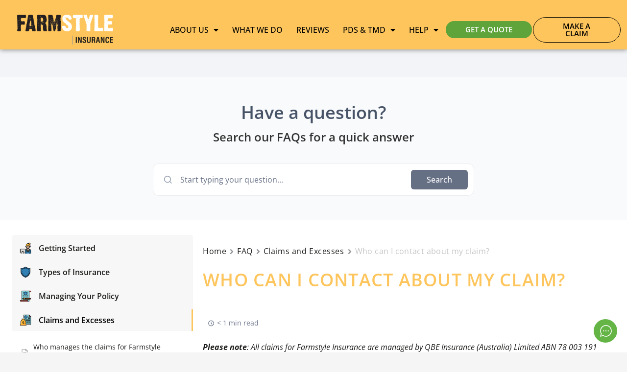

--- FILE ---
content_type: text/css
request_url: https://www.farmstyleinsurance.com.au/wp-content/litespeed/css/c1eae54102c727d10bbb20a8cb39e55f.css?ver=d54f2
body_size: 92
content:
.glossary-tooltip-container{cursor:pointer;position:relative}h1 .glossary-tooltip-container a,h2 .glossary-tooltip-container a,h3 .glossary-tooltip-container a,h4 .glossary-tooltip-container a,h5 .glossary-tooltip-container a,h6 .glossary-tooltip-container a{border:none;color:inherit}h1 .glossary-tooltip-container a:hover,h2 .glossary-tooltip-container a:hover,h3 .glossary-tooltip-container a:hover,h4 .glossary-tooltip-container a:hover,h5 .glossary-tooltip-container a:hover,h6 .glossary-tooltip-container a:hover{color:inherit}.glossary-tooltip-container a{text-decoration:none}.glossary-tooltip-overlay{background-color:#fff;border-radius:4px;bottom:100%;box-shadow:0 2px 4px rgb(0 0 0 / .1);font-weight:400;left:50%;line-height:1.6rem;margin-bottom:-10px;opacity:0;padding:10px;position:absolute;transform:translateX(-50%);transition:.2s;visibility:hidden;width:300px;z-index:9999}.glossary-tooltip-container.active .glossary-tooltip-overlay{margin-bottom:5px;opacity:1;visibility:visible}.glossary-tooltip-overlay div{max-height:400px;overflow:auto}span.glossary-tooltip-container p:hover{cursor:auto}.glossary-tooltip-overlay:before{border:6px solid #fff0;border-top-color:#fff;bottom:-11px;content:"";left:50%;position:absolute;transform:translateX(-50%)}.tooltip-title{font-size:16px;font-weight:700;margin-bottom:5px}.tooltip-content p{margin-bottom:10px}.tooltip-learn-more{color:#007bff;text-decoration:none}.tooltip-learn-more:hover{text-decoration:underline}

--- FILE ---
content_type: text/css
request_url: https://www.farmstyleinsurance.com.au/wp-content/litespeed/css/9ec79c232c406a23aa1bd7cf20f206dd.css?ver=d223d
body_size: 1359
content:
.elementor-68 .elementor-element.elementor-element-b36c59a:not(.elementor-motion-effects-element-type-background),.elementor-68 .elementor-element.elementor-element-b36c59a>.elementor-motion-effects-container>.elementor-motion-effects-layer{background-color:var(--e-global-color-87c7fb2)}.elementor-68 .elementor-element.elementor-element-b36c59a{box-shadow:0 0 10px 0 rgb(0 0 0 / .5);transition:background 0.3s,border 0.3s,border-radius 0.3s,box-shadow 0.3s}.elementor-68 .elementor-element.elementor-element-b36c59a>.elementor-background-overlay{transition:background 0.3s,border-radius 0.3s,opacity 0.3s}.elementor-68 .elementor-element.elementor-element-c0f8209 .elementor-button{font-family:"Open Sans",Sans-serif;font-size:14px;font-weight:600;fill:var(--e-global-color-astglobalcolor8);color:var(--e-global-color-astglobalcolor8);background-color:#fff0;border-style:solid;border-width:1px 1px 1px 1px;border-color:var(--e-global-color-astglobalcolor8);border-radius:40px 40px 40px 40px;padding:10px 40px 10px 40px}.elementor-68 .elementor-element.elementor-element-c0f8209>.elementor-widget-container{margin:0 0 0 0}.elementor-68 .elementor-element.elementor-element-9a179ae .elementor-button{font-family:"Open Sans",Sans-serif;font-size:14px;font-weight:600;fill:var(--e-global-color-astglobalcolor5);color:var(--e-global-color-astglobalcolor5);background-color:var(--e-global-color-accent);border-radius:40px 40px 40px 40px;padding:10px 40px 10px 040px}.elementor-68 .elementor-element.elementor-element-9a179ae>.elementor-widget-container{margin:10px 0 0 0}.elementor-68 .elementor-element.elementor-element-7664b12:not(.elementor-motion-effects-element-type-background),.elementor-68 .elementor-element.elementor-element-7664b12>.elementor-motion-effects-container>.elementor-motion-effects-layer{background-color:var(--e-global-color-87c7fb2)}.elementor-68 .elementor-element.elementor-element-7664b12{transition:background 0.3s,border 0.3s,border-radius 0.3s,box-shadow 0.3s;margin-top:0;margin-bottom:0;padding:20px 0 0 0}.elementor-68 .elementor-element.elementor-element-7664b12>.elementor-background-overlay{transition:background 0.3s,border-radius 0.3s,opacity 0.3s}.elementor-68 .elementor-element.elementor-element-84b543d img{width:80%;max-width:100%}.elementor-bc-flex-widget .elementor-68 .elementor-element.elementor-element-c46e7ab.elementor-column .elementor-widget-wrap{align-items:center}.elementor-68 .elementor-element.elementor-element-c46e7ab.elementor-column.elementor-element[data-element_type="column"]>.elementor-widget-wrap.elementor-element-populated{align-content:center;align-items:center}.elementor-68 .elementor-element.elementor-element-c46e7ab>.elementor-element-populated{margin:0 0 0 0;--e-column-margin-right:0px;--e-column-margin-left:0px;padding:0 0 0 0}.elementor-68 .elementor-element.elementor-element-0e07aa9 .elementor-menu-toggle{margin-left:auto}.elementor-68 .elementor-element.elementor-element-0e07aa9 .elementor-nav-menu .elementor-item{font-family:"Roboto",Sans-serif;font-size:15px;font-weight:400;word-spacing:0}.elementor-68 .elementor-element.elementor-element-0e07aa9 .elementor-nav-menu--main .elementor-item{color:var(--e-global-color-primary);fill:var(--e-global-color-primary)}.elementor-68 .elementor-element.elementor-element-0e07aa9 .elementor-nav-menu--main .elementor-item:hover,.elementor-68 .elementor-element.elementor-element-0e07aa9 .elementor-nav-menu--main .elementor-item.elementor-item-active,.elementor-68 .elementor-element.elementor-element-0e07aa9 .elementor-nav-menu--main .elementor-item.highlighted,.elementor-68 .elementor-element.elementor-element-0e07aa9 .elementor-nav-menu--main .elementor-item:focus{color:var(--e-global-color-astglobalcolor4);fill:var(--e-global-color-astglobalcolor4)}.elementor-68 .elementor-element.elementor-element-0e07aa9 .elementor-nav-menu--main:not(.e--pointer-framed) .elementor-item:before,.elementor-68 .elementor-element.elementor-element-0e07aa9 .elementor-nav-menu--main:not(.e--pointer-framed) .elementor-item:after{background-color:#62CE7103}.elementor-68 .elementor-element.elementor-element-0e07aa9 .e--pointer-framed .elementor-item:before,.elementor-68 .elementor-element.elementor-element-0e07aa9 .e--pointer-framed .elementor-item:after{border-color:#62CE7103}.elementor-68 .elementor-element.elementor-element-0e07aa9 .elementor-nav-menu--dropdown a,.elementor-68 .elementor-element.elementor-element-0e07aa9 .elementor-menu-toggle{color:#FFF}.elementor-68 .elementor-element.elementor-element-0e07aa9 .elementor-nav-menu--dropdown{background-color:var(--e-global-color-87c7fb2)}.elementor-68 .elementor-element.elementor-element-0e07aa9 .elementor-nav-menu--dropdown a:hover,.elementor-68 .elementor-element.elementor-element-0e07aa9 .elementor-nav-menu--dropdown a.elementor-item-active,.elementor-68 .elementor-element.elementor-element-0e07aa9 .elementor-nav-menu--dropdown a.highlighted,.elementor-68 .elementor-element.elementor-element-0e07aa9 .elementor-menu-toggle:hover{color:var(--e-global-color-secondary)}.elementor-68 .elementor-element.elementor-element-0e07aa9 .elementor-nav-menu--dropdown a:hover,.elementor-68 .elementor-element.elementor-element-0e07aa9 .elementor-nav-menu--dropdown a.elementor-item-active,.elementor-68 .elementor-element.elementor-element-0e07aa9 .elementor-nav-menu--dropdown a.highlighted{background-color:var(--e-global-color-87c7fb2)}.elementor-68 .elementor-element.elementor-element-0e07aa9 .elementor-nav-menu--dropdown a.elementor-item-active{color:var(--e-global-color-primary);background-color:var(--e-global-color-87c7fb2)}.elementor-68 .elementor-element.elementor-element-0e07aa9 .elementor-nav-menu--dropdown .elementor-item,.elementor-68 .elementor-element.elementor-element-0e07aa9 .elementor-nav-menu--dropdown .elementor-sub-item{font-family:"Open Sans",Sans-serif;font-weight:500;text-transform:uppercase}.elementor-68 .elementor-element.elementor-element-0e07aa9 div.elementor-menu-toggle{color:var(--e-global-color-secondary)}.elementor-68 .elementor-element.elementor-element-0e07aa9 div.elementor-menu-toggle svg{fill:var(--e-global-color-secondary)}.elementor-68 .elementor-element.elementor-element-4e8777e>.elementor-container{max-width:1400px}.elementor-68 .elementor-element.elementor-element-4e8777e:not(.elementor-motion-effects-element-type-background),.elementor-68 .elementor-element.elementor-element-4e8777e>.elementor-motion-effects-container>.elementor-motion-effects-layer{background-color:var(--e-global-color-87c7fb2)}.elementor-68 .elementor-element.elementor-element-4e8777e{transition:background 0.3s,border 0.3s,border-radius 0.3s,box-shadow 0.3s;margin-top:0;margin-bottom:0;padding:20px 0 0 0;z-index:999}.elementor-68 .elementor-element.elementor-element-4e8777e>.elementor-background-overlay{transition:background 0.3s,border-radius 0.3s,opacity 0.3s}.elementor-68 .elementor-element.elementor-element-c28941b img{width:80%;max-width:100%}.elementor-bc-flex-widget .elementor-68 .elementor-element.elementor-element-5ce26f9.elementor-column .elementor-widget-wrap{align-items:center}.elementor-68 .elementor-element.elementor-element-5ce26f9.elementor-column.elementor-element[data-element_type="column"]>.elementor-widget-wrap.elementor-element-populated{align-content:center;align-items:center}.elementor-68 .elementor-element.elementor-element-5ce26f9>.elementor-element-populated{margin:0 0 0 0;--e-column-margin-right:0px;--e-column-margin-left:0px;padding:0 0 0 0}.elementor-68 .elementor-element.elementor-element-28d5a97 .elementor-nav-menu .elementor-item{font-family:"Open Sans",Sans-serif;font-size:15px;font-weight:400;word-spacing:0}.elementor-68 .elementor-element.elementor-element-28d5a97 .elementor-nav-menu--main .elementor-item{color:var(--e-global-color-primary);fill:var(--e-global-color-primary)}.elementor-68 .elementor-element.elementor-element-28d5a97 .elementor-nav-menu--main .elementor-item:hover,.elementor-68 .elementor-element.elementor-element-28d5a97 .elementor-nav-menu--main .elementor-item.elementor-item-active,.elementor-68 .elementor-element.elementor-element-28d5a97 .elementor-nav-menu--main .elementor-item.highlighted,.elementor-68 .elementor-element.elementor-element-28d5a97 .elementor-nav-menu--main .elementor-item:focus{color:var(--e-global-color-astglobalcolor4);fill:var(--e-global-color-astglobalcolor4)}.elementor-68 .elementor-element.elementor-element-28d5a97 .elementor-nav-menu--main:not(.e--pointer-framed) .elementor-item:before,.elementor-68 .elementor-element.elementor-element-28d5a97 .elementor-nav-menu--main:not(.e--pointer-framed) .elementor-item:after{background-color:#62CE7103}.elementor-68 .elementor-element.elementor-element-28d5a97 .e--pointer-framed .elementor-item:before,.elementor-68 .elementor-element.elementor-element-28d5a97 .e--pointer-framed .elementor-item:after{border-color:#62CE7103}.elementor-68 .elementor-element.elementor-element-122e675>.elementor-container{max-width:1600px}.elementor-68 .elementor-element.elementor-element-122e675:not(.elementor-motion-effects-element-type-background),.elementor-68 .elementor-element.elementor-element-122e675>.elementor-motion-effects-container>.elementor-motion-effects-layer{background-color:#FEC55C}.elementor-68 .elementor-element.elementor-element-122e675{box-shadow:0 0 10px 0 rgb(0 0 0 / .5);transition:background 0.3s,border 0.3s,border-radius 0.3s,box-shadow 0.3s;margin-top:0;margin-bottom:0;padding:20px 0 0 0;z-index:9999}.elementor-68 .elementor-element.elementor-element-122e675>.elementor-background-overlay{transition:background 0.3s,border-radius 0.3s,opacity 0.3s}.elementor-68 .elementor-element.elementor-element-122e675.she-header .elementor-widget-theme-site-logo,.elementor-68 .elementor-element.elementor-element-122e675.she-header .elementor-widget-image{-webkit-transform:scale(calc(65/100))!important;-ms-transform:scale(calc(65/100))!important;transform:scale(calc(65/100))!important;-webkit-transition:-webkit-transform 0.4s ease-in-out;transition:transform 0.4s ease-in-out,-webkit-transform 0.4s ease-in-out;-o-transition:transform 0.4s ease-in-out}.elementor-68 .elementor-element.elementor-element-f09ef89 img{width:80%;max-width:100%}.elementor-bc-flex-widget .elementor-68 .elementor-element.elementor-element-f89a714.elementor-column .elementor-widget-wrap{align-items:center}.elementor-68 .elementor-element.elementor-element-f89a714.elementor-column.elementor-element[data-element_type="column"]>.elementor-widget-wrap.elementor-element-populated{align-content:center;align-items:center}.elementor-68 .elementor-element.elementor-element-f89a714>.elementor-element-populated{margin:0 0 0 0;--e-column-margin-right:0px;--e-column-margin-left:0px;padding:0 0 0 0}.elementor-68 .elementor-element.elementor-element-66425ed .elementor-nav-menu .elementor-item{font-family:"Open Sans",Sans-serif;font-size:16px;font-weight:500;word-spacing:0}.elementor-68 .elementor-element.elementor-element-66425ed .elementor-nav-menu--main .elementor-item{color:var(--e-global-color-primary);fill:var(--e-global-color-primary);padding-left:14px;padding-right:14px}.elementor-68 .elementor-element.elementor-element-66425ed .elementor-nav-menu--main .elementor-item:hover,.elementor-68 .elementor-element.elementor-element-66425ed .elementor-nav-menu--main .elementor-item.elementor-item-active,.elementor-68 .elementor-element.elementor-element-66425ed .elementor-nav-menu--main .elementor-item.highlighted,.elementor-68 .elementor-element.elementor-element-66425ed .elementor-nav-menu--main .elementor-item:focus{color:var(--e-global-color-astglobalcolor4);fill:var(--e-global-color-astglobalcolor4)}.elementor-68 .elementor-element.elementor-element-66425ed .elementor-nav-menu--main:not(.e--pointer-framed) .elementor-item:before,.elementor-68 .elementor-element.elementor-element-66425ed .elementor-nav-menu--main:not(.e--pointer-framed) .elementor-item:after{background-color:#62CE7103}.elementor-68 .elementor-element.elementor-element-66425ed .e--pointer-framed .elementor-item:before,.elementor-68 .elementor-element.elementor-element-66425ed .e--pointer-framed .elementor-item:after{border-color:#62CE7103}.elementor-bc-flex-widget .elementor-68 .elementor-element.elementor-element-fe8de8c.elementor-column .elementor-widget-wrap{align-items:center}.elementor-68 .elementor-element.elementor-element-fe8de8c.elementor-column.elementor-element[data-element_type="column"]>.elementor-widget-wrap.elementor-element-populated{align-content:center;align-items:center}.elementor-68 .elementor-element.elementor-element-fe8de8c>.elementor-element-populated{margin:0 0 0 0;--e-column-margin-right:0px;--e-column-margin-left:0px;padding:0 0 0 0}.elementor-bc-flex-widget .elementor-68 .elementor-element.elementor-element-0cde958.elementor-column .elementor-widget-wrap{align-items:center}.elementor-68 .elementor-element.elementor-element-0cde958.elementor-column.elementor-element[data-element_type="column"]>.elementor-widget-wrap.elementor-element-populated{align-content:center;align-items:center}.elementor-68 .elementor-element.elementor-element-0cde958>.elementor-element-populated{margin:0 0 0 0;--e-column-margin-right:0px;--e-column-margin-left:0px}.elementor-68 .elementor-element.elementor-element-f6bc38b .elementor-button{font-family:"Open Sans",Sans-serif;font-size:15px;font-weight:600;fill:var(--e-global-color-astglobalcolor5);color:var(--e-global-color-astglobalcolor5);background-color:#5EA43A;border-radius:40px 40px 40px 40px;padding:10px 40px 10px 40px}.elementor-68 .elementor-element.elementor-element-f6bc38b>.elementor-widget-container{margin:0 0 0 0}.elementor-bc-flex-widget .elementor-68 .elementor-element.elementor-element-17f6654.elementor-column .elementor-widget-wrap{align-items:center}.elementor-68 .elementor-element.elementor-element-17f6654.elementor-column.elementor-element[data-element_type="column"]>.elementor-widget-wrap.elementor-element-populated{align-content:center;align-items:center}.elementor-68 .elementor-element.elementor-element-b8de9d0 .elementor-button{font-family:"Open Sans",Sans-serif;font-size:15px;font-weight:600;fill:var(--e-global-color-astglobalcolor8);color:var(--e-global-color-astglobalcolor8);background-color:#fff0;border-style:solid;border-width:1px 1px 1px 1px;border-color:var(--e-global-color-astglobalcolor8);border-radius:40px 40px 40px 40px;padding:10px 40px 10px 40px}.elementor-68 .elementor-element.elementor-element-b8de9d0>.elementor-widget-container{margin:0 0 0 0}@media(min-width:768px){.elementor-68 .elementor-element.elementor-element-add90f2{width:20.76%}.elementor-68 .elementor-element.elementor-element-f89a714{width:50.22%}.elementor-68 .elementor-element.elementor-element-fe8de8c{width:28%}}@media(max-width:1024px){.elementor-68 .elementor-element.elementor-element-b36c59a{padding:10px 10px 10px 10px;z-index:999}.elementor-bc-flex-widget .elementor-68 .elementor-element.elementor-element-3dc2573.elementor-column .elementor-widget-wrap{align-items:center}.elementor-68 .elementor-element.elementor-element-3dc2573.elementor-column.elementor-element[data-element_type="column"]>.elementor-widget-wrap.elementor-element-populated{align-content:center;align-items:center}.elementor-68 .elementor-element.elementor-element-3dc2573>.elementor-element-populated{margin:0 0 0 0;--e-column-margin-right:0px;--e-column-margin-left:0px;padding:0 0 0 0}.elementor-68 .elementor-element.elementor-element-c0f8209 .elementor-button{font-size:14px;padding:10px 25px 10px 25px}.elementor-68 .elementor-element.elementor-element-c0f8209>.elementor-widget-container{margin:0 0 0 0}.elementor-bc-flex-widget .elementor-68 .elementor-element.elementor-element-2e4fbfa.elementor-column .elementor-widget-wrap{align-items:center}.elementor-68 .elementor-element.elementor-element-2e4fbfa.elementor-column.elementor-element[data-element_type="column"]>.elementor-widget-wrap.elementor-element-populated{align-content:center;align-items:center}.elementor-68 .elementor-element.elementor-element-2e4fbfa>.elementor-element-populated{margin:0 0 0 0;--e-column-margin-right:0px;--e-column-margin-left:0px;padding:0 0 0 0}.elementor-68 .elementor-element.elementor-element-9a179ae .elementor-button{font-size:14px;padding:10px 30px 10px 30px}.elementor-68 .elementor-element.elementor-element-9a179ae>.elementor-widget-container{margin:0 0 0 0}.elementor-68 .elementor-element.elementor-element-4e8777e{margin-top:0;margin-bottom:0;padding:0 0 0 0}.elementor-68 .elementor-element.elementor-element-28d5a97 .elementor-nav-menu--main .elementor-item{padding-left:8px;padding-right:8px}.elementor-68 .elementor-element.elementor-element-28d5a97{--e-nav-menu-horizontal-menu-item-margin:calc( 0px / 2 )}.elementor-68 .elementor-element.elementor-element-28d5a97 .elementor-nav-menu--main:not(.elementor-nav-menu--layout-horizontal) .elementor-nav-menu>li:not(:last-child){margin-bottom:0}.elementor-68 .elementor-element.elementor-element-28d5a97>.elementor-widget-container{margin:0 0 0 0;padding:0 0 0 0}.elementor-68 .elementor-element.elementor-element-122e675{margin-top:0;margin-bottom:0}.elementor-68 .elementor-element.elementor-element-66425ed .elementor-nav-menu--main .elementor-item{padding-left:15px;padding-right:15px}.elementor-68 .elementor-element.elementor-element-66425ed{--e-nav-menu-horizontal-menu-item-margin:calc( 0px / 2 )}.elementor-68 .elementor-element.elementor-element-66425ed .elementor-nav-menu--main:not(.elementor-nav-menu--layout-horizontal) .elementor-nav-menu>li:not(:last-child){margin-bottom:0}.elementor-68 .elementor-element.elementor-element-f6bc38b .elementor-button{font-size:13px;padding:10px 25px 10px 25px}.elementor-68 .elementor-element.elementor-element-b8de9d0 .elementor-button{font-size:13px;padding:10px 25px 10px 25px}}@media(max-width:767px){.elementor-68 .elementor-element.elementor-element-b36c59a{padding:10px 5px 10px 5px}.elementor-68 .elementor-element.elementor-element-3dc2573{width:50%}.elementor-68 .elementor-element.elementor-element-c0f8209 .elementor-button{font-size:14px}.elementor-68 .elementor-element.elementor-element-2e4fbfa{width:50%}.elementor-68 .elementor-element.elementor-element-9a179ae .elementor-button{font-size:14px;padding:10px 30px 10px 30px}.elementor-68 .elementor-element.elementor-element-7664b12{padding:0 0 0 0}.elementor-68 .elementor-element.elementor-element-1e728e3{width:70%}.elementor-68 .elementor-element.elementor-element-c46e7ab{width:30%}.elementor-68 .elementor-element.elementor-element-0e07aa9{--nav-menu-icon-size:30px}.elementor-68 .elementor-element.elementor-element-0e07aa9 .elementor-menu-toggle{border-width:2px;border-radius:60px}.elementor-68 .elementor-element.elementor-element-0e07aa9>.elementor-widget-container{margin:0 5px 0 0}.elementor-68 .elementor-element.elementor-element-5ce26f9{width:10%}.elementor-68 .elementor-element.elementor-element-f89a714{width:10%}.elementor-68 .elementor-element.elementor-element-fe8de8c{width:10%}}@media(max-width:1024px) and (min-width:768px){.elementor-68 .elementor-element.elementor-element-3dc2573{width:75%}.elementor-68 .elementor-element.elementor-element-2e4fbfa{width:25%}.elementor-68 .elementor-element.elementor-element-54874cd{width:30%}.elementor-68 .elementor-element.elementor-element-5ce26f9{width:70%}.elementor-68 .elementor-element.elementor-element-add90f2{width:30%}.elementor-68 .elementor-element.elementor-element-f89a714{width:70%}.elementor-68 .elementor-element.elementor-element-fe8de8c{width:70%}}

--- FILE ---
content_type: text/css
request_url: https://www.farmstyleinsurance.com.au/wp-content/litespeed/css/6edce3004f7c1393cfff1a06d9b455bb.css?ver=b7f3d
body_size: 896
content:
.elementor-322 .elementor-element.elementor-element-80511b3:not(.elementor-motion-effects-element-type-background),.elementor-322 .elementor-element.elementor-element-80511b3>.elementor-motion-effects-container>.elementor-motion-effects-layer{background-color:var(--e-global-color-87c7fb2)}.elementor-322 .elementor-element.elementor-element-80511b3{transition:background 0.3s,border 0.3s,border-radius 0.3s,box-shadow 0.3s;padding:50px 0 30px 0}.elementor-322 .elementor-element.elementor-element-80511b3>.elementor-background-overlay{transition:background 0.3s,border-radius 0.3s,opacity 0.3s}.elementor-322 .elementor-element.elementor-element-80511b3 a:hover{color:var(--e-global-color-astglobalcolor5)}.elementor-322 .elementor-element.elementor-element-fd129b5{text-align:left}.elementor-322 .elementor-element.elementor-element-fd129b5 img{width:63%;max-width:100%}.elementor-322 .elementor-element.elementor-element-8c2a207{text-align:left}.elementor-322 .elementor-element.elementor-element-8c2a207 .elementor-heading-title{font-family:"Open Sans",Sans-serif;font-weight:300}.elementor-322 .elementor-element.elementor-element-8c2a207>.elementor-widget-container{margin:0 0 0 0}.elementor-322 .elementor-element.elementor-element-f1c7692{--grid-template-columns:repeat(0, auto);--icon-size:17px;--grid-column-gap:0px;--grid-row-gap:0px}.elementor-322 .elementor-element.elementor-element-f1c7692 .elementor-widget-container{text-align:left}.elementor-322 .elementor-element.elementor-element-f1c7692 .elementor-social-icon{background-color:var(--e-global-color-87c7fb2)}.elementor-322 .elementor-element.elementor-element-f1c7692 .elementor-social-icon i{color:var(--e-global-color-primary)}.elementor-322 .elementor-element.elementor-element-f1c7692 .elementor-social-icon svg{fill:var(--e-global-color-primary)}.elementor-322 .elementor-element.elementor-element-f1c7692>.elementor-widget-container{margin:-12px 0 0 0;padding:0 0 0 0}.elementor-322 .elementor-element.elementor-element-7dbf5e2{text-align:left}.elementor-322 .elementor-element.elementor-element-7dbf5e2 img{width:63%;max-width:100%}.elementor-322 .elementor-element.elementor-element-5ddd95a{text-align:left}.elementor-322 .elementor-element.elementor-element-5ddd95a .elementor-heading-title{font-family:"Open Sans",Sans-serif;font-weight:300}.elementor-322 .elementor-element.elementor-element-5ddd95a>.elementor-widget-container{margin:0 0 0 0}.elementor-322 .elementor-element.elementor-element-4ed414d{--grid-template-columns:repeat(0, auto);--icon-size:17px;--grid-column-gap:0px;--grid-row-gap:0px}.elementor-322 .elementor-element.elementor-element-4ed414d .elementor-widget-container{text-align:left}.elementor-322 .elementor-element.elementor-element-4ed414d .elementor-social-icon{background-color:var(--e-global-color-87c7fb2)}.elementor-322 .elementor-element.elementor-element-4ed414d .elementor-social-icon i{color:var(--e-global-color-primary)}.elementor-322 .elementor-element.elementor-element-4ed414d .elementor-social-icon svg{fill:var(--e-global-color-primary)}.elementor-322 .elementor-element.elementor-element-4ed414d>.elementor-widget-container{margin:-12px 0 0 0;padding:0 0 0 0}.elementor-322 .elementor-element.elementor-element-2fde00e{text-align:center}.elementor-322 .elementor-element.elementor-element-2fde00e .elementor-heading-title{font-family:"Open Sans",Sans-serif;font-size:18px;font-weight:700}.elementor-322 .elementor-element.elementor-element-f450cb9 .elementor-icon-list-items:not(.elementor-inline-items) .elementor-icon-list-item:not(:last-child){padding-bottom:calc(5px/2)}.elementor-322 .elementor-element.elementor-element-f450cb9 .elementor-icon-list-items:not(.elementor-inline-items) .elementor-icon-list-item:not(:first-child){margin-top:calc(5px/2)}.elementor-322 .elementor-element.elementor-element-f450cb9 .elementor-icon-list-items.elementor-inline-items .elementor-icon-list-item{margin-right:calc(5px/2);margin-left:calc(5px/2)}.elementor-322 .elementor-element.elementor-element-f450cb9 .elementor-icon-list-items.elementor-inline-items{margin-right:calc(-5px/2);margin-left:calc(-5px/2)}body.rtl .elementor-322 .elementor-element.elementor-element-f450cb9 .elementor-icon-list-items.elementor-inline-items .elementor-icon-list-item:after{left:calc(-5px/2)}body:not(.rtl) .elementor-322 .elementor-element.elementor-element-f450cb9 .elementor-icon-list-items.elementor-inline-items .elementor-icon-list-item:after{right:calc(-5px/2)}.elementor-322 .elementor-element.elementor-element-f450cb9 .elementor-icon-list-icon i{transition:color 0.3s}.elementor-322 .elementor-element.elementor-element-f450cb9 .elementor-icon-list-icon svg{transition:fill 0.3s}.elementor-322 .elementor-element.elementor-element-f450cb9{--e-icon-list-icon-size:14px;--icon-vertical-offset:0px}.elementor-322 .elementor-element.elementor-element-f450cb9 .elementor-icon-list-item>.elementor-icon-list-text,.elementor-322 .elementor-element.elementor-element-f450cb9 .elementor-icon-list-item>a{font-family:"Open Sans",Sans-serif;font-size:15px;font-weight:300}.elementor-322 .elementor-element.elementor-element-f450cb9 .elementor-icon-list-item:hover .elementor-icon-list-text{color:var(--e-global-color-astglobalcolor5)}.elementor-322 .elementor-element.elementor-element-f450cb9 .elementor-icon-list-text{transition:color 0.3s}.elementor-322 .elementor-element.elementor-element-8646e51{text-align:center}.elementor-322 .elementor-element.elementor-element-8646e51 .elementor-heading-title{font-family:"Open Sans",Sans-serif;font-size:18px;font-weight:700}.elementor-322 .elementor-element.elementor-element-e9bfe6f .elementor-icon-list-items:not(.elementor-inline-items) .elementor-icon-list-item:not(:last-child){padding-bottom:calc(5px/2)}.elementor-322 .elementor-element.elementor-element-e9bfe6f .elementor-icon-list-items:not(.elementor-inline-items) .elementor-icon-list-item:not(:first-child){margin-top:calc(5px/2)}.elementor-322 .elementor-element.elementor-element-e9bfe6f .elementor-icon-list-items.elementor-inline-items .elementor-icon-list-item{margin-right:calc(5px/2);margin-left:calc(5px/2)}.elementor-322 .elementor-element.elementor-element-e9bfe6f .elementor-icon-list-items.elementor-inline-items{margin-right:calc(-5px/2);margin-left:calc(-5px/2)}body.rtl .elementor-322 .elementor-element.elementor-element-e9bfe6f .elementor-icon-list-items.elementor-inline-items .elementor-icon-list-item:after{left:calc(-5px/2)}body:not(.rtl) .elementor-322 .elementor-element.elementor-element-e9bfe6f .elementor-icon-list-items.elementor-inline-items .elementor-icon-list-item:after{right:calc(-5px/2)}.elementor-322 .elementor-element.elementor-element-e9bfe6f .elementor-icon-list-icon i{transition:color 0.3s}.elementor-322 .elementor-element.elementor-element-e9bfe6f .elementor-icon-list-icon svg{transition:fill 0.3s}.elementor-322 .elementor-element.elementor-element-e9bfe6f{--e-icon-list-icon-size:14px;--icon-vertical-offset:0px}.elementor-322 .elementor-element.elementor-element-e9bfe6f .elementor-icon-list-item>.elementor-icon-list-text,.elementor-322 .elementor-element.elementor-element-e9bfe6f .elementor-icon-list-item>a{font-family:"Open Sans",Sans-serif;font-size:15px;font-weight:300}.elementor-322 .elementor-element.elementor-element-e9bfe6f .elementor-icon-list-item:hover .elementor-icon-list-text{color:var(--e-global-color-astglobalcolor5)}.elementor-322 .elementor-element.elementor-element-e9bfe6f .elementor-icon-list-text{transition:color 0.3s}.elementor-322 .elementor-element.elementor-element-41019b2:not(.elementor-motion-effects-element-type-background),.elementor-322 .elementor-element.elementor-element-41019b2>.elementor-motion-effects-container>.elementor-motion-effects-layer{background-color:#1C1C1A}.elementor-322 .elementor-element.elementor-element-41019b2{transition:background 0.3s,border 0.3s,border-radius 0.3s,box-shadow 0.3s;padding:0 30px 50px 30px}.elementor-322 .elementor-element.elementor-element-41019b2>.elementor-background-overlay{transition:background 0.3s,border-radius 0.3s,opacity 0.3s}.elementor-322 .elementor-element.elementor-element-da77374{text-align:justify;color:#FFF;font-family:"Open Sans",Sans-serif;font-size:.8rem;font-weight:400;line-height:1.4em}.elementor-322 .elementor-element.elementor-element-da77374>.elementor-widget-container{margin:0 0 0 0;padding:1% 1% 0% 1%}.elementor-322 .elementor-element.elementor-element-92d2a1c{margin-top:-28px;margin-bottom:-28px}.elementor-322 .elementor-element.elementor-element-5d69639 .elementor-nav-menu .elementor-item{font-family:"Open Sans",Sans-serif;font-size:.9em;font-weight:400}.elementor-322 .elementor-element.elementor-element-5d69639 .elementor-nav-menu--main .elementor-item{color:#FFF;fill:#FFF}.elementor-322 .elementor-element.elementor-element-5d69639 .elementor-nav-menu--main .elementor-item:hover,.elementor-322 .elementor-element.elementor-element-5d69639 .elementor-nav-menu--main .elementor-item.elementor-item-active,.elementor-322 .elementor-element.elementor-element-5d69639 .elementor-nav-menu--main .elementor-item.highlighted,.elementor-322 .elementor-element.elementor-element-5d69639 .elementor-nav-menu--main .elementor-item:focus{color:var(--e-global-color-astglobalcolor5);fill:var(--e-global-color-astglobalcolor5)}.elementor-322 .elementor-element.elementor-element-5d69639 .elementor-nav-menu--main .elementor-item.elementor-item-active{color:var(--e-global-color-astglobalcolor5)}.elementor-322 .elementor-element.elementor-element-5d69639>.elementor-widget-container{margin:0 0 0 0;padding:0 0 0 0}.elementor-322 .elementor-element.elementor-element-2f02e9c{text-align:right}.elementor-322 .elementor-element.elementor-element-2f02e9c .elementor-heading-title{color:#FFF;font-family:"Open Sans",Sans-serif;font-size:14px;font-weight:300;line-height:1.6em}.elementor-322 .elementor-element.elementor-element-2f02e9c>.elementor-widget-container{margin:6px 0 0 0;padding:0 0 0 0}@media(max-width:1024px){.elementor-322 .elementor-element.elementor-element-41019b2{margin-top:0;margin-bottom:0;padding:50px 20px 50px 20px}.elementor-322 .elementor-element.elementor-element-2f02e9c .elementor-heading-title{font-size:15px}}@media(min-width:768px){.elementor-322 .elementor-element.elementor-element-d5c005b{width:34.865%}.elementor-322 .elementor-element.elementor-element-9e48527{width:31.441%}}@media(max-width:767px){.elementor-322 .elementor-element.elementor-element-8c2a207 .elementor-heading-title{font-size:15px}.elementor-322 .elementor-element.elementor-element-8c2a207>.elementor-widget-container{margin:0 0 0 0}.elementor-322 .elementor-element.elementor-element-7dbf5e2{text-align:center}.elementor-322 .elementor-element.elementor-element-5ddd95a{text-align:center}.elementor-322 .elementor-element.elementor-element-5ddd95a .elementor-heading-title{font-size:15px}.elementor-322 .elementor-element.elementor-element-5ddd95a>.elementor-widget-container{margin:0 0 0 0}.elementor-322 .elementor-element.elementor-element-4ed414d .elementor-widget-container{text-align:center}.elementor-322 .elementor-element.elementor-element-9e48527{width:50%}.elementor-322 .elementor-element.elementor-element-0575778{width:50%}.elementor-322 .elementor-element.elementor-element-41019b2{padding:10px 0 30px 0}.elementor-322 .elementor-element.elementor-element-d7e6fe5>.elementor-element-populated{margin:0 0 0 0;--e-column-margin-right:0px;--e-column-margin-left:0px;padding:0 0 0 0}.elementor-322 .elementor-element.elementor-element-da77374>.elementor-widget-container{padding:0 15px 0 15px}.elementor-322 .elementor-element.elementor-element-2f02e9c .elementor-heading-title{font-size:15px}}

--- FILE ---
content_type: text/css
request_url: https://www.farmstyleinsurance.com.au/wp-content/litespeed/css/91a858d01510905c507d592e92fbba6b.css?ver=5d881
body_size: 1510
content:
.betterdocs-search-layout-1{align-items:center;background-color:#f9fafb;display:flex;flex-direction:column;flex-wrap:wrap;justify-content:center;margin:57px auto 0;max-width:1400px;padding:50px 0;text-align:center}.betterdocs-search-layout-1 .search-header{margin-bottom:40px}.betterdocs-search-layout-1 .search-header .search-heading{color:#333;font-size:36px;line-height:1.2em;margin:0;padding:0}.betterdocs-search-layout-1 .search-header .search-subheading{color:#333;font-size:24px;line-height:1.2em;margin:15px 0 0;padding:0}.betterdocs-search-layout-1 .search-bar{align-items:center;background-color:#fff;border:1px solid #eaecf0;border-radius:12px;display:flex;justify-content:center;max-width:656px;padding:12px 12px 12px 20px;width:100%}.betterdocs-search-layout-1 .search-bar .search-input-wrapper{align-items:center;background-color:#fff;display:flex;flex:1;justify-content:flex-start;margin-right:10px}.betterdocs-search-layout-1 .search-bar .search-input-wrapper .search-icon{margin-right:15px}.betterdocs-search-layout-1 .search-bar .search-input-wrapper .search-input{background-color:#0000;border:none;color:#667085;flex:1;font-size:16px;font-weight:400;line-height:20px;margin:0;outline:none;padding:0;text-align:left;width:100%}.betterdocs-search-layout-1 .search-bar .search-button{background-color:#667085;border:none;border-radius:6px;color:#fff;cursor:pointer;flex-shrink:0;font-size:16px;font-weight:500;line-height:20px;padding:10px 32px;transition:background-color .3s}.betterdocs-search-popup{margin-bottom:24px}@media only screen and (max-width:1024px){.betterdocs-search-popup{margin-bottom:16px}}.betterdocs-search-popup .betterdocs-searchform{align-items:center;background:#f9fafb;border-radius:4px;display:flex;justify-content:space-between;padding:8px 10px;position:relative}.betterdocs-search-popup .betterdocs-searchform .betterdocs-searchform-input-wrap svg{left:12px;position:absolute;top:50%;transform:translateY(-50%)}.betterdocs-search-popup .betterdocs-searchform .betterdocs-searchform-input-wrap .betterdocs-search-command{background:#0000;border:none;color:#98a2b3;padding:0 16px 0 36px;width:100%}.betterdocs-search-popup .betterdocs-searchform .betterdocs-searchform-input-wrap .betterdocs-search-command:focus-visible{box-shadow:none;outline:0}.betterdocs-search-popup .betterdocs-searchform .betterdocs-searchform-input-wrap ::placeholder{color:#98a2b3}.betterdocs-search-popup .betterdocs-searchform .command-key{align-items:center;background:#fff;border-radius:4px;color:#667085;display:flex;font-size:14px;font-weight:500;height:24px;justify-content:center;width:38px}.betterdocs-search-wrapper{background:#0003;inset:0;position:fixed;z-index:9999999}.betterdocs-search-wrapper .betterdocs-search-details{background:#fff;border:1px solid #eaecf0;border-radius:4px;height:auto;left:50%;max-height:calc(100vh - 300px);overflow:auto;position:absolute;top:110px;transform:translateX(-50%);width:867px}@media only screen and (max-width:1024px){.betterdocs-search-wrapper .betterdocs-search-details{max-height:calc(100vh - 100px);top:10px;width:95%}}@media only screen and (max-width:767px){.betterdocs-search-wrapper .betterdocs-search-details{max-height:calc(100vh - 100px);width:95%}}.betterdocs-search-wrapper .betterdocs-search-details .xmark{display:none}@media only screen and (max-width:1024px){.betterdocs-search-wrapper .betterdocs-search-details .xmark{align-items:center;background-color:#f2f4f7;border-radius:50%;display:block;display:flex;height:35px;justify-content:center;margin-top:5px;position:absolute;right:10px;width:35px}}.betterdocs-search-wrapper .betterdocs-search-details .betterdocs-search-header{align-items:center;background:#f9fafb;border-radius:4px;display:flex;flex-wrap:wrap;justify-content:space-between;margin:20px 20px 14px;padding:5px}@media only screen and (max-width:1024px){.betterdocs-search-wrapper .betterdocs-search-details .betterdocs-search-header{margin:46px 16px 10px}}.betterdocs-search-wrapper .betterdocs-search-details .betterdocs-search-header .betterdocs-searchform-input-wrap{align-items:center;display:flex;flex:1}.betterdocs-search-wrapper .betterdocs-search-details .betterdocs-search-header .betterdocs-searchform-input-wrap .betterdocs-search-field{background:#0000;border:none;box-shadow:none;color:#475467;flex:1;font-size:16px;line-height:1.6em;padding:7px 16px 7px 4px}@media only screen and (max-width:1024px){.betterdocs-search-wrapper .betterdocs-search-details .betterdocs-search-header .betterdocs-searchform-input-wrap .betterdocs-search-field{font-size:14px;padding-right:12px}}.betterdocs-search-wrapper .betterdocs-search-details .betterdocs-search-header .betterdocs-searchform-input-wrap .betterdocs-search-field:focus-visible{outline:0}.betterdocs-search-wrapper .betterdocs-search-details .betterdocs-search-header .betterdocs-searchform-input-wrap .esc-button{background-color:#fff;border-radius:2px;color:#667085;font-size:14px;font-weight:500;line-height:1.2em;margin-right:8px;padding:5px 10px}@media only screen and (max-width:1024px){.betterdocs-search-wrapper .betterdocs-search-details .betterdocs-search-header .betterdocs-searchform-input-wrap .esc-button{display:none}}.betterdocs-search-wrapper .betterdocs-search-details .betterdocs-search-header .betterdocs-searchform-input-wrap .clear-icon{margin-right:8px}.betterdocs-search-wrapper .betterdocs-search-details .betterdocs-search-header .betterdocs-select-option-wrapper{border-left:1px solid #eaecf0;flex-shrink:0;padding:2px 8px 2px 16px;position:relative;width:220px}@media only screen and (max-width:1024px){.betterdocs-search-wrapper .betterdocs-search-details .betterdocs-search-header .betterdocs-select-option-wrapper{padding:0 8px 0 12px;width:190px}}@media only screen and (max-width:767px){.betterdocs-search-wrapper .betterdocs-search-details .betterdocs-search-header .betterdocs-select-option-wrapper{width:155px}}.betterdocs-search-wrapper .betterdocs-search-details .betterdocs-search-header .betterdocs-select-option-wrapper .betterdocs-form-select{appearance:none;background:#0000;border:none;box-shadow:none;color:#667085;cursor:pointer;font-size:16px;height:auto;line-height:1.4em;padding:0;text-overflow:ellipsis;white-space:nowrap;width:100%}@media only screen and (max-width:1024px){.betterdocs-search-wrapper .betterdocs-search-details .betterdocs-search-header .betterdocs-select-option-wrapper .betterdocs-form-select{font-size:14px}}.betterdocs-search-wrapper .betterdocs-search-details .betterdocs-search-header .betterdocs-select-option-wrapper .betterdocs-form-select:focus-visible{box-shadow:none;outline:0}.betterdocs-search-wrapper .betterdocs-search-details .betterdocs-search-header .betterdocs-select-option-wrapper .betterdocs-form-select .css-1fdsijx-ValueContainer{padding:0}.betterdocs-search-wrapper .betterdocs-search-details .betterdocs-search-header .betterdocs-select-option-wrapper .betterdocs-form-select .css-1u9des2-indicatorSeparator{display:none}.betterdocs-search-wrapper .betterdocs-search-details .betterdocs-search-header .betterdocs-select-option-wrapper .betterdocs-form-select .css-13cymwt-control,.betterdocs-search-wrapper .betterdocs-search-details .betterdocs-search-header .betterdocs-select-option-wrapper .betterdocs-form-select .css-t3ipsp-control{background-color:#0000;border:0;border-radius:0;box-shadow:none;min-height:auto}.betterdocs-search-wrapper .betterdocs-search-details .betterdocs-search-header .betterdocs-select-option-wrapper .betterdocs-form-select .css-13cymwt-control:hover,.betterdocs-search-wrapper .betterdocs-search-details .betterdocs-search-header .betterdocs-select-option-wrapper .betterdocs-form-select .css-t3ipsp-control:hover{border:#0000}.betterdocs-search-wrapper .betterdocs-search-details .betterdocs-search-header .betterdocs-select-option-wrapper .betterdocs-form-select .css-15lsz6c-indicatorContainer,.betterdocs-search-wrapper .betterdocs-search-details .betterdocs-search-header .betterdocs-select-option-wrapper .betterdocs-form-select .css-19bb58m,.betterdocs-search-wrapper .betterdocs-search-details .betterdocs-search-header .betterdocs-select-option-wrapper .betterdocs-form-select .css-1xc3v61-indicatorContainer,.betterdocs-search-wrapper .betterdocs-search-details .betterdocs-search-header .betterdocs-select-option-wrapper .betterdocs-form-select .css-hlgwow,.betterdocs-search-wrapper .betterdocs-search-details .betterdocs-search-header .betterdocs-select-option-wrapper .betterdocs-form-select .css-qbdosj-Input{margin:0;padding:0}.betterdocs-search-wrapper .betterdocs-search-details .betterdocs-popular-keywords{align-items:center;display:flex;flex-wrap:wrap;font-size:14px;gap:16px;line-height:1.4em;margin-bottom:22px;padding:0 27px}.betterdocs-search-wrapper .betterdocs-search-details .betterdocs-popular-keywords .search-title{color:#d0d5dd}.betterdocs-search-wrapper .betterdocs-search-details .betterdocs-popular-keywords .keywords{align-items:center;display:flex;flex-wrap:wrap;gap:10px}.betterdocs-search-wrapper .betterdocs-search-details .betterdocs-popular-keywords .keywords span{background:#f9fafb;color:#475467;cursor:pointer;display:inline-block;padding:4px}.betterdocs-search-wrapper .betterdocs-search-details .betterdocs-search-content{height:100%;overflow:auto}.betterdocs-search-wrapper .betterdocs-search-details .betterdocs-search-content .betterdocs-search-info-tab{align-items:center;border-bottom:1px solid #d0d5dd;display:flex;gap:16px;padding:0 28px}@media only screen and (max-width:1024px){.betterdocs-search-wrapper .betterdocs-search-details .betterdocs-search-content .betterdocs-search-info-tab{gap:12px;padding:0 20px}}.betterdocs-search-wrapper .betterdocs-search-details .betterdocs-search-content .betterdocs-search-info-tab .betterdocs-tab-items{align-items:center;cursor:pointer;display:flex;gap:8px;min-height:44px;padding:2px 10px 16px 4px}@media only screen and (max-width:1024px){.betterdocs-search-wrapper .betterdocs-search-details .betterdocs-search-content .betterdocs-search-info-tab .betterdocs-tab-items{gap:4px;min-height:38px;padding:2px 8px 12px 4px}}.betterdocs-search-wrapper .betterdocs-search-details .betterdocs-search-content .betterdocs-search-info-tab .betterdocs-tab-items span{color:#d0d5dd;font-size:14px;font-weight:500;line-height:1.2em}@media only screen and (max-width:1024px){.betterdocs-search-wrapper .betterdocs-search-details .betterdocs-search-content .betterdocs-search-info-tab .betterdocs-tab-items span{font-size:12px}}.betterdocs-search-wrapper .betterdocs-search-details .betterdocs-search-content .betterdocs-search-info-tab .betterdocs-tab-items.active{border-bottom:2px solid #00b884}.betterdocs-search-wrapper .betterdocs-search-details .betterdocs-search-content .betterdocs-search-info-tab .betterdocs-tab-items.active span{color:#00b884}.betterdocs-search-wrapper .betterdocs-search-details .betterdocs-search-content .betterdocs-search-info-tab .betterdocs-tab-items.active span svg path{fill:#00b884}.betterdocs-search-wrapper .betterdocs-search-details .betterdocs-search-content .betterdocs-search-items-wrapper{padding-bottom:24px}@media only screen and (max-width:1024px){.betterdocs-search-wrapper .betterdocs-search-details .betterdocs-search-content .betterdocs-search-items-wrapper{padding-bottom:16px}}.betterdocs-search-wrapper .betterdocs-search-details .betterdocs-search-content .betterdocs-search-items-wrapper .betterdocs-search-item-content .betterdocs-search-item-list{background:#fff;border-bottom:1px solid #eaecf0;padding:16px 24px;transition:.35s ease-in-out}.betterdocs-search-wrapper .betterdocs-search-details .betterdocs-search-content .betterdocs-search-items-wrapper .betterdocs-search-item-content .betterdocs-search-item-list:hover{background:#f6fef9}@media only screen and (max-width:1024px){.betterdocs-search-wrapper .betterdocs-search-details .betterdocs-search-content .betterdocs-search-items-wrapper .betterdocs-search-item-content .betterdocs-search-item-list{padding:12px 20px}}.betterdocs-search-wrapper .betterdocs-search-details .betterdocs-search-content .betterdocs-search-items-wrapper .betterdocs-search-item-content .betterdocs-search-item-list .content-main{align-items:center;display:flex;flex-direction:row;flex-wrap:wrap;gap:8px;justify-content:space-between;margin-bottom:10px}.betterdocs-search-wrapper .betterdocs-search-details .betterdocs-search-content .betterdocs-search-items-wrapper .betterdocs-search-item-content .betterdocs-search-item-list .content-main a{cursor:pointer;flex:1;text-decoration:none}.betterdocs-search-wrapper .betterdocs-search-details .betterdocs-search-content .betterdocs-search-items-wrapper .betterdocs-search-item-content .betterdocs-search-item-list .content-main h4{color:#1d2939;flex:1;font-size:16px;font-weight:500;line-height:1.2em;margin:0}.betterdocs-search-wrapper .betterdocs-search-details .betterdocs-search-content .betterdocs-search-items-wrapper .betterdocs-search-item-content .betterdocs-search-item-list .content-sub{align-items:center;display:flex;flex-direction:row;flex-wrap:wrap;gap:4px;padding-left:40px}.betterdocs-search-wrapper .betterdocs-search-details .betterdocs-search-content .betterdocs-search-items-wrapper .betterdocs-search-item-content .betterdocs-search-item-list .content-sub h5{color:#475467;font-size:14px;font-weight:500;line-height:1.2em;margin:0}.betterdocs-search-wrapper .betterdocs-search-details .betterdocs-search-content .betterdocs-search-items-wrapper .betterdocs-search-item-content .betterdocs-search-item-list .content-sub p{color:#475467;font-size:18px;line-height:1.4em;margin:0;padding:0}.betterdocs-search-wrapper .betterdocs-search-details .betterdocs-search-content .betterdocs-search-items-wrapper .betterdocs-search-item-content .betterdocs-search-item-list .content-sub p .show-more-btn{color:#d0d5dd;float:right;font-size:14px;font-weight:500}.betterdocs-search-wrapper .betterdocs-search-details .betterdocs-search-content .betterdocs-search-items-wrapper .betterdocs-search-item-content:last-child .betterdocs-search-item-list{border-bottom:none!important}.betterdocs-search-wrapper .betterdocs-search-details .betterdocs-search-content .betterdocs-search-items-wrapper .betterdocs-search-items-not-found{align-items:center;display:flex;flex-direction:column;gap:8px;justify-content:center;padding:36px 30px 70px}@media only screen and (max-width:1024px){.betterdocs-search-wrapper .betterdocs-search-details .betterdocs-search-content .betterdocs-search-items-wrapper .betterdocs-search-items-not-found{gap:4px;padding:24px 20px 50px}}.betterdocs-search-wrapper .betterdocs-search-details .betterdocs-search-content .betterdocs-search-items-wrapper .betterdocs-search-items-not-found h4{color:#1d2939;font-size:24px;line-height:1.2em;margin:0}@media only screen and (max-width:1024px){.betterdocs-search-wrapper .betterdocs-search-details .betterdocs-search-content .betterdocs-search-items-wrapper .betterdocs-search-items-not-found h4{font-size:18px}body.logged-in .betterdocs-search-wrapper{top:50px}}

--- FILE ---
content_type: application/javascript
request_url: https://www.farmstyleinsurance.com.au/wp-content/plugins/betterdocs-pro/assets/public/js/extend-search-modal.js?ver=753b3eef99faf5d02602
body_size: 41270
content:
(()=>{"use strict";var e={1035:(e,t,n)=>{var r=n(5959),o={childContextTypes:!0,contextType:!0,contextTypes:!0,defaultProps:!0,displayName:!0,getDefaultProps:!0,getDerivedStateFromError:!0,getDerivedStateFromProps:!0,mixins:!0,propTypes:!0,type:!0},i={name:!0,length:!0,prototype:!0,caller:!0,callee:!0,arguments:!0,arity:!0},a={$$typeof:!0,compare:!0,defaultProps:!0,displayName:!0,propTypes:!0,type:!0},s={};function u(e){return r.isMemo(e)?a:s[e.$$typeof]||o}s[r.ForwardRef]={$$typeof:!0,render:!0,defaultProps:!0,displayName:!0,propTypes:!0},s[r.Memo]=a;var c=Object.defineProperty,l=Object.getOwnPropertyNames,d=Object.getOwnPropertySymbols,f=Object.getOwnPropertyDescriptor,p=Object.getPrototypeOf,h=Object.prototype;e.exports=function e(t,n,r){if("string"!=typeof n){if(h){var o=p(n);o&&o!==h&&e(t,o,r)}var a=l(n);d&&(a=a.concat(d(n)));for(var s=u(t),m=u(n),g=0;g<a.length;++g){var b=a[g];if(!(i[b]||r&&r[b]||m&&m[b]||s&&s[b])){var v=f(n,b);try{c(t,b,v)}catch(e){}}}}return t}},5843:(e,t)=>{var n="function"==typeof Symbol&&Symbol.for,r=n?Symbol.for("react.element"):60103,o=n?Symbol.for("react.portal"):60106,i=n?Symbol.for("react.fragment"):60107,a=n?Symbol.for("react.strict_mode"):60108,s=n?Symbol.for("react.profiler"):60114,u=n?Symbol.for("react.provider"):60109,c=n?Symbol.for("react.context"):60110,l=n?Symbol.for("react.async_mode"):60111,d=n?Symbol.for("react.concurrent_mode"):60111,f=n?Symbol.for("react.forward_ref"):60112,p=n?Symbol.for("react.suspense"):60113,h=n?Symbol.for("react.suspense_list"):60120,m=n?Symbol.for("react.memo"):60115,g=n?Symbol.for("react.lazy"):60116,b=n?Symbol.for("react.block"):60121,v=n?Symbol.for("react.fundamental"):60117,y=n?Symbol.for("react.responder"):60118,w=n?Symbol.for("react.scope"):60119;function O(e){if("object"==typeof e&&null!==e){var t=e.$$typeof;switch(t){case r:switch(e=e.type){case l:case d:case i:case s:case a:case p:return e;default:switch(e=e&&e.$$typeof){case c:case f:case g:case m:case u:return e;default:return t}}case o:return t}}}function S(e){return O(e)===d}t.AsyncMode=l,t.ConcurrentMode=d,t.ContextConsumer=c,t.ContextProvider=u,t.Element=r,t.ForwardRef=f,t.Fragment=i,t.Lazy=g,t.Memo=m,t.Portal=o,t.Profiler=s,t.StrictMode=a,t.Suspense=p,t.isAsyncMode=function(e){return S(e)||O(e)===l},t.isConcurrentMode=S,t.isContextConsumer=function(e){return O(e)===c},t.isContextProvider=function(e){return O(e)===u},t.isElement=function(e){return"object"==typeof e&&null!==e&&e.$$typeof===r},t.isForwardRef=function(e){return O(e)===f},t.isFragment=function(e){return O(e)===i},t.isLazy=function(e){return O(e)===g},t.isMemo=function(e){return O(e)===m},t.isPortal=function(e){return O(e)===o},t.isProfiler=function(e){return O(e)===s},t.isStrictMode=function(e){return O(e)===a},t.isSuspense=function(e){return O(e)===p},t.isValidElementType=function(e){return"string"==typeof e||"function"==typeof e||e===i||e===d||e===s||e===a||e===p||e===h||"object"==typeof e&&null!==e&&(e.$$typeof===g||e.$$typeof===m||e.$$typeof===u||e.$$typeof===c||e.$$typeof===f||e.$$typeof===v||e.$$typeof===y||e.$$typeof===w||e.$$typeof===b)},t.typeOf=O},5959:(e,t,n)=>{e.exports=n(5843)}},t={};function n(r){var o=t[r];if(void 0!==o)return o.exports;var i=t[r]={exports:{}};return e[r](i,i.exports,n),i.exports}n.d=(e,t)=>{for(var r in t)n.o(t,r)&&!n.o(e,r)&&Object.defineProperty(e,r,{enumerable:!0,get:t[r]})},n.o=(e,t)=>Object.prototype.hasOwnProperty.call(e,t),n.r=e=>{"undefined"!=typeof Symbol&&Symbol.toStringTag&&Object.defineProperty(e,Symbol.toStringTag,{value:"Module"}),Object.defineProperty(e,"__esModule",{value:!0})};var r={};n.r(r),n.d(r,{hasBrowserEnv:()=>yo,hasStandardBrowserEnv:()=>Oo,hasStandardBrowserWebWorkerEnv:()=>So,navigator:()=>wo,origin:()=>Eo});const o=window.React;function i(e){return i="function"==typeof Symbol&&"symbol"==typeof Symbol.iterator?function(e){return typeof e}:function(e){return e&&"function"==typeof Symbol&&e.constructor===Symbol&&e!==Symbol.prototype?"symbol":typeof e},i(e)}function a(e){var t=function(e,t){if("object"!=i(e)||!e)return e;var n=e[Symbol.toPrimitive];if(void 0!==n){var r=n.call(e,"string");if("object"!=i(r))return r;throw new TypeError("@@toPrimitive must return a primitive value.")}return String(e)}(e);return"symbol"==i(t)?t:t+""}function s(e,t,n){return(t=a(t))in e?Object.defineProperty(e,t,{value:n,enumerable:!0,configurable:!0,writable:!0}):e[t]=n,e}function u(e,t){var n=Object.keys(e);if(Object.getOwnPropertySymbols){var r=Object.getOwnPropertySymbols(e);t&&(r=r.filter((function(t){return Object.getOwnPropertyDescriptor(e,t).enumerable}))),n.push.apply(n,r)}return n}function c(e){for(var t=1;t<arguments.length;t++){var n=null!=arguments[t]?arguments[t]:{};t%2?u(Object(n),!0).forEach((function(t){s(e,t,n[t])})):Object.getOwnPropertyDescriptors?Object.defineProperties(e,Object.getOwnPropertyDescriptors(n)):u(Object(n)).forEach((function(t){Object.defineProperty(e,t,Object.getOwnPropertyDescriptor(n,t))}))}return e}function l(e,t){(null==t||t>e.length)&&(t=e.length);for(var n=0,r=Array(t);n<t;n++)r[n]=e[n];return r}function d(e,t){if(e){if("string"==typeof e)return l(e,t);var n={}.toString.call(e).slice(8,-1);return"Object"===n&&e.constructor&&(n=e.constructor.name),"Map"===n||"Set"===n?Array.from(e):"Arguments"===n||/^(?:Ui|I)nt(?:8|16|32)(?:Clamped)?Array$/.test(n)?l(e,t):void 0}}function f(e,t){return function(e){if(Array.isArray(e))return e}(e)||function(e,t){var n=null==e?null:"undefined"!=typeof Symbol&&e[Symbol.iterator]||e["@@iterator"];if(null!=n){var r,o,i,a,s=[],u=!0,c=!1;try{if(i=(n=n.call(e)).next,0===t){if(Object(n)!==n)return;u=!1}else for(;!(u=(r=i.call(n)).done)&&(s.push(r.value),s.length!==t);u=!0);}catch(e){c=!0,o=e}finally{try{if(!u&&null!=n.return&&(a=n.return(),Object(a)!==a))return}finally{if(c)throw o}}return s}}(e,t)||d(e,t)||function(){throw new TypeError("Invalid attempt to destructure non-iterable instance.\nIn order to be iterable, non-array objects must have a [Symbol.iterator]() method.")}()}function p(e,t){if(null==e)return{};var n,r,o=function(e,t){if(null==e)return{};var n={};for(var r in e)if({}.hasOwnProperty.call(e,r)){if(t.indexOf(r)>=0)continue;n[r]=e[r]}return n}(e,t);if(Object.getOwnPropertySymbols){var i=Object.getOwnPropertySymbols(e);for(r=0;r<i.length;r++)n=i[r],t.indexOf(n)>=0||{}.propertyIsEnumerable.call(e,n)&&(o[n]=e[n])}return o}var h=["defaultInputValue","defaultMenuIsOpen","defaultValue","inputValue","menuIsOpen","onChange","onInputChange","onMenuClose","onMenuOpen","value"];function m(){return m=Object.assign?Object.assign.bind():function(e){for(var t=1;t<arguments.length;t++){var n=arguments[t];for(var r in n)({}).hasOwnProperty.call(n,r)&&(e[r]=n[r])}return e},m.apply(null,arguments)}function g(e,t){for(var n=0;n<t.length;n++){var r=t[n];r.enumerable=r.enumerable||!1,r.configurable=!0,"value"in r&&(r.writable=!0),Object.defineProperty(e,a(r.key),r)}}function b(e,t){return b=Object.setPrototypeOf?Object.setPrototypeOf.bind():function(e,t){return e.__proto__=t,e},b(e,t)}function v(e){return v=Object.setPrototypeOf?Object.getPrototypeOf.bind():function(e){return e.__proto__||Object.getPrototypeOf(e)},v(e)}function y(){try{var e=!Boolean.prototype.valueOf.call(Reflect.construct(Boolean,[],(function(){})))}catch(e){}return(y=function(){return!!e})()}function w(e){return function(e){if(Array.isArray(e))return l(e)}(e)||function(e){if("undefined"!=typeof Symbol&&null!=e[Symbol.iterator]||null!=e["@@iterator"])return Array.from(e)}(e)||d(e)||function(){throw new TypeError("Invalid attempt to spread non-iterable instance.\nIn order to be iterable, non-array objects must have a [Symbol.iterator]() method.")}()}var O=function(){function e(e){var t=this;this._insertTag=function(e){var n;n=0===t.tags.length?t.insertionPoint?t.insertionPoint.nextSibling:t.prepend?t.container.firstChild:t.before:t.tags[t.tags.length-1].nextSibling,t.container.insertBefore(e,n),t.tags.push(e)},this.isSpeedy=void 0===e.speedy||e.speedy,this.tags=[],this.ctr=0,this.nonce=e.nonce,this.key=e.key,this.container=e.container,this.prepend=e.prepend,this.insertionPoint=e.insertionPoint,this.before=null}var t=e.prototype;return t.hydrate=function(e){e.forEach(this._insertTag)},t.insert=function(e){this.ctr%(this.isSpeedy?65e3:1)==0&&this._insertTag(function(e){var t=document.createElement("style");return t.setAttribute("data-emotion",e.key),void 0!==e.nonce&&t.setAttribute("nonce",e.nonce),t.appendChild(document.createTextNode("")),t.setAttribute("data-s",""),t}(this));var t=this.tags[this.tags.length-1];if(this.isSpeedy){var n=function(e){if(e.sheet)return e.sheet;for(var t=0;t<document.styleSheets.length;t++)if(document.styleSheets[t].ownerNode===e)return document.styleSheets[t]}(t);try{n.insertRule(e,n.cssRules.length)}catch(e){}}else t.appendChild(document.createTextNode(e));this.ctr++},t.flush=function(){this.tags.forEach((function(e){return e.parentNode&&e.parentNode.removeChild(e)})),this.tags=[],this.ctr=0},e}(),S=Math.abs,E=String.fromCharCode,C=Object.assign;function x(e){return e.trim()}function R(e,t,n){return e.replace(t,n)}function P(e,t){return e.indexOf(t)}function T(e,t){return 0|e.charCodeAt(t)}function I(e,t,n){return e.slice(t,n)}function k(e){return e.length}function A(e){return e.length}function M(e,t){return t.push(e),e}var F=1,D=1,L=0,V=0,j=0,N="";function _(e,t,n,r,o,i,a){return{value:e,root:t,parent:n,type:r,props:o,children:i,line:F,column:D,length:a,return:""}}function U(e,t){return C(_("",null,null,"",null,null,0),e,{length:-e.length},t)}function B(){return j=V>0?T(N,--V):0,D--,10===j&&(D=1,F--),j}function H(){return j=V<L?T(N,V++):0,D++,10===j&&(D=1,F++),j}function z(){return T(N,V)}function $(){return V}function q(e,t){return I(N,e,t)}function W(e){switch(e){case 0:case 9:case 10:case 13:case 32:return 5;case 33:case 43:case 44:case 47:case 62:case 64:case 126:case 59:case 123:case 125:return 4;case 58:return 3;case 34:case 39:case 40:case 91:return 2;case 41:case 93:return 1}return 0}function G(e){return F=D=1,L=k(N=e),V=0,[]}function J(e){return N="",e}function K(e){return x(q(V-1,Z(91===e?e+2:40===e?e+1:e)))}function Y(e){for(;(j=z())&&j<33;)H();return W(e)>2||W(j)>3?"":" "}function X(e,t){for(;--t&&H()&&!(j<48||j>102||j>57&&j<65||j>70&&j<97););return q(e,$()+(t<6&&32==z()&&32==H()))}function Z(e){for(;H();)switch(j){case e:return V;case 34:case 39:34!==e&&39!==e&&Z(j);break;case 40:41===e&&Z(e);break;case 92:H()}return V}function Q(e,t){for(;H()&&e+j!==57&&(e+j!==84||47!==z()););return"/*"+q(t,V-1)+"*"+E(47===e?e:H())}function ee(e){for(;!W(z());)H();return q(e,V)}var te="-ms-",ne="-moz-",re="-webkit-",oe="comm",ie="rule",ae="decl",se="@keyframes";function ue(e,t){for(var n="",r=A(e),o=0;o<r;o++)n+=t(e[o],o,e,t)||"";return n}function ce(e,t,n,r){switch(e.type){case"@layer":if(e.children.length)break;case"@import":case ae:return e.return=e.return||e.value;case oe:return"";case se:return e.return=e.value+"{"+ue(e.children,r)+"}";case ie:e.value=e.props.join(",")}return k(n=ue(e.children,r))?e.return=e.value+"{"+n+"}":""}function le(e){return J(de("",null,null,null,[""],e=G(e),0,[0],e))}function de(e,t,n,r,o,i,a,s,u){for(var c=0,l=0,d=a,f=0,p=0,h=0,m=1,g=1,b=1,v=0,y="",w=o,O=i,S=r,C=y;g;)switch(h=v,v=H()){case 40:if(108!=h&&58==T(C,d-1)){-1!=P(C+=R(K(v),"&","&\f"),"&\f")&&(b=-1);break}case 34:case 39:case 91:C+=K(v);break;case 9:case 10:case 13:case 32:C+=Y(h);break;case 92:C+=X($()-1,7);continue;case 47:switch(z()){case 42:case 47:M(pe(Q(H(),$()),t,n),u);break;default:C+="/"}break;case 123*m:s[c++]=k(C)*b;case 125*m:case 59:case 0:switch(v){case 0:case 125:g=0;case 59+l:-1==b&&(C=R(C,/\f/g,"")),p>0&&k(C)-d&&M(p>32?he(C+";",r,n,d-1):he(R(C," ","")+";",r,n,d-2),u);break;case 59:C+=";";default:if(M(S=fe(C,t,n,c,l,o,s,y,w=[],O=[],d),i),123===v)if(0===l)de(C,t,S,S,w,i,d,s,O);else switch(99===f&&110===T(C,3)?100:f){case 100:case 108:case 109:case 115:de(e,S,S,r&&M(fe(e,S,S,0,0,o,s,y,o,w=[],d),O),o,O,d,s,r?w:O);break;default:de(C,S,S,S,[""],O,0,s,O)}}c=l=p=0,m=b=1,y=C="",d=a;break;case 58:d=1+k(C),p=h;default:if(m<1)if(123==v)--m;else if(125==v&&0==m++&&125==B())continue;switch(C+=E(v),v*m){case 38:b=l>0?1:(C+="\f",-1);break;case 44:s[c++]=(k(C)-1)*b,b=1;break;case 64:45===z()&&(C+=K(H())),f=z(),l=d=k(y=C+=ee($())),v++;break;case 45:45===h&&2==k(C)&&(m=0)}}return i}function fe(e,t,n,r,o,i,a,s,u,c,l){for(var d=o-1,f=0===o?i:[""],p=A(f),h=0,m=0,g=0;h<r;++h)for(var b=0,v=I(e,d+1,d=S(m=a[h])),y=e;b<p;++b)(y=x(m>0?f[b]+" "+v:R(v,/&\f/g,f[b])))&&(u[g++]=y);return _(e,t,n,0===o?ie:s,u,c,l)}function pe(e,t,n){return _(e,t,n,oe,E(j),I(e,2,-2),0)}function he(e,t,n,r){return _(e,t,n,ae,I(e,0,r),I(e,r+1,-1),r)}var me=function(e,t,n){for(var r=0,o=0;r=o,o=z(),38===r&&12===o&&(t[n]=1),!W(o);)H();return q(e,V)},ge=new WeakMap,be=function(e){if("rule"===e.type&&e.parent&&!(e.length<1)){for(var t=e.value,n=e.parent,r=e.column===n.column&&e.line===n.line;"rule"!==n.type;)if(!(n=n.parent))return;if((1!==e.props.length||58===t.charCodeAt(0)||ge.get(n))&&!r){ge.set(e,!0);for(var o=[],i=function(e,t){return J(function(e,t){var n=-1,r=44;do{switch(W(r)){case 0:38===r&&12===z()&&(t[n]=1),e[n]+=me(V-1,t,n);break;case 2:e[n]+=K(r);break;case 4:if(44===r){e[++n]=58===z()?"&\f":"",t[n]=e[n].length;break}default:e[n]+=E(r)}}while(r=H());return e}(G(e),t))}(t,o),a=n.props,s=0,u=0;s<i.length;s++)for(var c=0;c<a.length;c++,u++)e.props[u]=o[s]?i[s].replace(/&\f/g,a[c]):a[c]+" "+i[s]}}},ve=function(e){if("decl"===e.type){var t=e.value;108===t.charCodeAt(0)&&98===t.charCodeAt(2)&&(e.return="",e.value="")}};function ye(e,t){switch(function(e,t){return 45^T(e,0)?(((t<<2^T(e,0))<<2^T(e,1))<<2^T(e,2))<<2^T(e,3):0}(e,t)){case 5103:return re+"print-"+e+e;case 5737:case 4201:case 3177:case 3433:case 1641:case 4457:case 2921:case 5572:case 6356:case 5844:case 3191:case 6645:case 3005:case 6391:case 5879:case 5623:case 6135:case 4599:case 4855:case 4215:case 6389:case 5109:case 5365:case 5621:case 3829:return re+e+e;case 5349:case 4246:case 4810:case 6968:case 2756:return re+e+ne+e+te+e+e;case 6828:case 4268:return re+e+te+e+e;case 6165:return re+e+te+"flex-"+e+e;case 5187:return re+e+R(e,/(\w+).+(:[^]+)/,re+"box-$1$2"+te+"flex-$1$2")+e;case 5443:return re+e+te+"flex-item-"+R(e,/flex-|-self/,"")+e;case 4675:return re+e+te+"flex-line-pack"+R(e,/align-content|flex-|-self/,"")+e;case 5548:return re+e+te+R(e,"shrink","negative")+e;case 5292:return re+e+te+R(e,"basis","preferred-size")+e;case 6060:return re+"box-"+R(e,"-grow","")+re+e+te+R(e,"grow","positive")+e;case 4554:return re+R(e,/([^-])(transform)/g,"$1"+re+"$2")+e;case 6187:return R(R(R(e,/(zoom-|grab)/,re+"$1"),/(image-set)/,re+"$1"),e,"")+e;case 5495:case 3959:return R(e,/(image-set\([^]*)/,re+"$1$`$1");case 4968:return R(R(e,/(.+:)(flex-)?(.*)/,re+"box-pack:$3"+te+"flex-pack:$3"),/s.+-b[^;]+/,"justify")+re+e+e;case 4095:case 3583:case 4068:case 2532:return R(e,/(.+)-inline(.+)/,re+"$1$2")+e;case 8116:case 7059:case 5753:case 5535:case 5445:case 5701:case 4933:case 4677:case 5533:case 5789:case 5021:case 4765:if(k(e)-1-t>6)switch(T(e,t+1)){case 109:if(45!==T(e,t+4))break;case 102:return R(e,/(.+:)(.+)-([^]+)/,"$1"+re+"$2-$3$1"+ne+(108==T(e,t+3)?"$3":"$2-$3"))+e;case 115:return~P(e,"stretch")?ye(R(e,"stretch","fill-available"),t)+e:e}break;case 4949:if(115!==T(e,t+1))break;case 6444:switch(T(e,k(e)-3-(~P(e,"!important")&&10))){case 107:return R(e,":",":"+re)+e;case 101:return R(e,/(.+:)([^;!]+)(;|!.+)?/,"$1"+re+(45===T(e,14)?"inline-":"")+"box$3$1"+re+"$2$3$1"+te+"$2box$3")+e}break;case 5936:switch(T(e,t+11)){case 114:return re+e+te+R(e,/[svh]\w+-[tblr]{2}/,"tb")+e;case 108:return re+e+te+R(e,/[svh]\w+-[tblr]{2}/,"tb-rl")+e;case 45:return re+e+te+R(e,/[svh]\w+-[tblr]{2}/,"lr")+e}return re+e+te+e+e}return e}var we=[function(e,t,n,r){if(e.length>-1&&!e.return)switch(e.type){case ae:e.return=ye(e.value,e.length);break;case se:return ue([U(e,{value:R(e.value,"@","@"+re)})],r);case ie:if(e.length)return function(e,t){return e.map(t).join("")}(e.props,(function(t){switch(function(e,t){return(e=/(::plac\w+|:read-\w+)/.exec(e))?e[0]:e}(t)){case":read-only":case":read-write":return ue([U(e,{props:[R(t,/:(read-\w+)/,":-moz-$1")]})],r);case"::placeholder":return ue([U(e,{props:[R(t,/:(plac\w+)/,":"+re+"input-$1")]}),U(e,{props:[R(t,/:(plac\w+)/,":-moz-$1")]}),U(e,{props:[R(t,/:(plac\w+)/,te+"input-$1")]})],r)}return""}))}}],Oe=function(e){var t=e.key;if("css"===t){var n=document.querySelectorAll("style[data-emotion]:not([data-s])");Array.prototype.forEach.call(n,(function(e){-1!==e.getAttribute("data-emotion").indexOf(" ")&&(document.head.appendChild(e),e.setAttribute("data-s",""))}))}var r,o,i=e.stylisPlugins||we,a={},s=[];r=e.container||document.head,Array.prototype.forEach.call(document.querySelectorAll('style[data-emotion^="'+t+' "]'),(function(e){for(var t=e.getAttribute("data-emotion").split(" "),n=1;n<t.length;n++)a[t[n]]=!0;s.push(e)}));var u,c,l,d,f=[ce,(d=function(e){u.insert(e)},function(e){e.root||(e=e.return)&&d(e)})],p=(c=[be,ve].concat(i,f),l=A(c),function(e,t,n,r){for(var o="",i=0;i<l;i++)o+=c[i](e,t,n,r)||"";return o});o=function(e,t,n,r){u=n,ue(le(e?e+"{"+t.styles+"}":t.styles),p),r&&(h.inserted[t.name]=!0)};var h={key:t,sheet:new O({key:t,container:r,nonce:e.nonce,speedy:e.speedy,prepend:e.prepend,insertionPoint:e.insertionPoint}),nonce:e.nonce,inserted:a,registered:{},insert:o};return h.sheet.hydrate(s),h},Se=function(e,t,n){var r=e.key+"-"+t.name;!1===n&&void 0===e.registered[r]&&(e.registered[r]=t.styles)},Ee={animationIterationCount:1,aspectRatio:1,borderImageOutset:1,borderImageSlice:1,borderImageWidth:1,boxFlex:1,boxFlexGroup:1,boxOrdinalGroup:1,columnCount:1,columns:1,flex:1,flexGrow:1,flexPositive:1,flexShrink:1,flexNegative:1,flexOrder:1,gridRow:1,gridRowEnd:1,gridRowSpan:1,gridRowStart:1,gridColumn:1,gridColumnEnd:1,gridColumnSpan:1,gridColumnStart:1,msGridRow:1,msGridRowSpan:1,msGridColumn:1,msGridColumnSpan:1,fontWeight:1,lineHeight:1,opacity:1,order:1,orphans:1,tabSize:1,widows:1,zIndex:1,zoom:1,WebkitLineClamp:1,fillOpacity:1,floodOpacity:1,stopOpacity:1,strokeDasharray:1,strokeDashoffset:1,strokeMiterlimit:1,strokeOpacity:1,strokeWidth:1};function Ce(e){var t=Object.create(null);return function(n){return void 0===t[n]&&(t[n]=e(n)),t[n]}}var xe=/[A-Z]|^ms/g,Re=/_EMO_([^_]+?)_([^]*?)_EMO_/g,Pe=function(e){return 45===e.charCodeAt(1)},Te=function(e){return null!=e&&"boolean"!=typeof e},Ie=Ce((function(e){return Pe(e)?e:e.replace(xe,"-$&").toLowerCase()})),ke=function(e,t){switch(e){case"animation":case"animationName":if("string"==typeof t)return t.replace(Re,(function(e,t,n){return Me={name:t,styles:n,next:Me},t}))}return 1===Ee[e]||Pe(e)||"number"!=typeof t||0===t?t:t+"px"};function Ae(e,t,n){if(null==n)return"";if(void 0!==n.__emotion_styles)return n;switch(typeof n){case"boolean":return"";case"object":if(1===n.anim)return Me={name:n.name,styles:n.styles,next:Me},n.name;if(void 0!==n.styles){var r=n.next;if(void 0!==r)for(;void 0!==r;)Me={name:r.name,styles:r.styles,next:Me},r=r.next;return n.styles+";"}return function(e,t,n){var r="";if(Array.isArray(n))for(var o=0;o<n.length;o++)r+=Ae(e,t,n[o])+";";else for(var i in n){var a=n[i];if("object"!=typeof a)null!=t&&void 0!==t[a]?r+=i+"{"+t[a]+"}":Te(a)&&(r+=Ie(i)+":"+ke(i,a)+";");else if(!Array.isArray(a)||"string"!=typeof a[0]||null!=t&&void 0!==t[a[0]]){var s=Ae(e,t,a);switch(i){case"animation":case"animationName":r+=Ie(i)+":"+s+";";break;default:r+=i+"{"+s+"}"}}else for(var u=0;u<a.length;u++)Te(a[u])&&(r+=Ie(i)+":"+ke(i,a[u])+";")}return r}(e,t,n);case"function":if(void 0!==e){var o=Me,i=n(e);return Me=o,Ae(e,t,i)}}if(null==t)return n;var a=t[n];return void 0!==a?a:n}var Me,Fe=/label:\s*([^\s;\n{]+)\s*(;|$)/g,De=function(e,t,n){if(1===e.length&&"object"==typeof e[0]&&null!==e[0]&&void 0!==e[0].styles)return e[0];var r=!0,o="";Me=void 0;var i=e[0];null==i||void 0===i.raw?(r=!1,o+=Ae(n,t,i)):o+=i[0];for(var a=1;a<e.length;a++)o+=Ae(n,t,e[a]),r&&(o+=i[a]);Fe.lastIndex=0;for(var s,u="";null!==(s=Fe.exec(o));)u+="-"+s[1];var c=function(e){for(var t,n=0,r=0,o=e.length;o>=4;++r,o-=4)t=1540483477*(65535&(t=255&e.charCodeAt(r)|(255&e.charCodeAt(++r))<<8|(255&e.charCodeAt(++r))<<16|(255&e.charCodeAt(++r))<<24))+(59797*(t>>>16)<<16),n=1540483477*(65535&(t^=t>>>24))+(59797*(t>>>16)<<16)^1540483477*(65535&n)+(59797*(n>>>16)<<16);switch(o){case 3:n^=(255&e.charCodeAt(r+2))<<16;case 2:n^=(255&e.charCodeAt(r+1))<<8;case 1:n=1540483477*(65535&(n^=255&e.charCodeAt(r)))+(59797*(n>>>16)<<16)}return(((n=1540483477*(65535&(n^=n>>>13))+(59797*(n>>>16)<<16))^n>>>15)>>>0).toString(36)}(o)+u;return{name:c,styles:o,next:Me}},Le=!!o.useInsertionEffect&&o.useInsertionEffect,Ve=Le||function(e){return e()},je=(Le||o.useLayoutEffect,{}.hasOwnProperty),Ne=o.createContext("undefined"!=typeof HTMLElement?Oe({key:"css"}):null);Ne.Provider;var _e=function(e){return(0,o.forwardRef)((function(t,n){var r=(0,o.useContext)(Ne);return e(t,r,n)}))},Ue=o.createContext({}),Be="__EMOTION_TYPE_PLEASE_DO_NOT_USE__",He=function(e){var t=e.cache,n=e.serialized,r=e.isStringTag;return Se(t,n,r),Ve((function(){return function(e,t,n){Se(e,t,n);var r=e.key+"-"+t.name;if(void 0===e.inserted[t.name]){var o=t;do{e.insert(t===o?"."+r:"",o,e.sheet,!0),o=o.next}while(void 0!==o)}}(t,n,r)})),null},ze=_e((function(e,t,n){var r=e.css;"string"==typeof r&&void 0!==t.registered[r]&&(r=t.registered[r]);var i=e[Be],a=[r],s="";"string"==typeof e.className?s=function(e,t,n){var r="";return n.split(" ").forEach((function(n){void 0!==e[n]?t.push(e[n]+";"):r+=n+" "})),r}(t.registered,a,e.className):null!=e.className&&(s=e.className+" ");var u=De(a,void 0,o.useContext(Ue));s+=t.key+"-"+u.name;var c={};for(var l in e)je.call(e,l)&&"css"!==l&&l!==Be&&(c[l]=e[l]);return c.ref=n,c.className=s,o.createElement(o.Fragment,null,o.createElement(He,{cache:t,serialized:u,isStringTag:"string"==typeof i}),o.createElement(i,c))})),$e=ze,qe=(n(1035),function(e,t){var n=arguments;if(null==t||!je.call(t,"css"))return o.createElement.apply(void 0,n);var r=n.length,i=new Array(r);i[0]=$e,i[1]=function(e,t){var n={};for(var r in t)je.call(t,r)&&(n[r]=t[r]);return n[Be]=e,n}(e,t);for(var a=2;a<r;a++)i[a]=n[a];return o.createElement.apply(null,i)});function We(){for(var e=arguments.length,t=new Array(e),n=0;n<e;n++)t[n]=arguments[n];return De(t)}const Ge=window.ReactDOM,Je=Math.min,Ke=Math.max,Ye=Math.round,Xe=Math.floor,Ze=e=>({x:e,y:e});function Qe(e){return nt(e)?(e.nodeName||"").toLowerCase():"#document"}function et(e){var t;return(null==e||null==(t=e.ownerDocument)?void 0:t.defaultView)||window}function tt(e){var t;return null==(t=(nt(e)?e.ownerDocument:e.document)||window.document)?void 0:t.documentElement}function nt(e){return e instanceof Node||e instanceof et(e).Node}function rt(e){return e instanceof Element||e instanceof et(e).Element}function ot(e){return e instanceof HTMLElement||e instanceof et(e).HTMLElement}function it(e){return"undefined"!=typeof ShadowRoot&&(e instanceof ShadowRoot||e instanceof et(e).ShadowRoot)}function at(e){const{overflow:t,overflowX:n,overflowY:r,display:o}=st(e);return/auto|scroll|overlay|hidden|clip/.test(t+r+n)&&!["inline","contents"].includes(o)}function st(e){return et(e).getComputedStyle(e)}function ut(e){const t=function(e){if("html"===Qe(e))return e;const t=e.assignedSlot||e.parentNode||it(e)&&e.host||tt(e);return it(t)?t.host:t}(e);return function(e){return["html","body","#document"].includes(Qe(e))}(t)?e.ownerDocument?e.ownerDocument.body:e.body:ot(t)&&at(t)?t:ut(t)}function ct(e,t,n){var r;void 0===t&&(t=[]),void 0===n&&(n=!0);const o=ut(e),i=o===(null==(r=e.ownerDocument)?void 0:r.body),a=et(o);return i?t.concat(a,a.visualViewport||[],at(o)?o:[],a.frameElement&&n?ct(a.frameElement):[]):t.concat(o,ct(o,[],n))}function lt(e){return rt(e)?e:e.contextElement}function dt(e){const t=lt(e);if(!ot(t))return Ze(1);const n=t.getBoundingClientRect(),{width:r,height:o,$:i}=function(e){const t=st(e);let n=parseFloat(t.width)||0,r=parseFloat(t.height)||0;const o=ot(e),i=o?e.offsetWidth:n,a=o?e.offsetHeight:r,s=Ye(n)!==i||Ye(r)!==a;return s&&(n=i,r=a),{width:n,height:r,$:s}}(t);let a=(i?Ye(n.width):n.width)/r,s=(i?Ye(n.height):n.height)/o;return a&&Number.isFinite(a)||(a=1),s&&Number.isFinite(s)||(s=1),{x:a,y:s}}const ft=Ze(0);function pt(e){const t=et(e);return"undefined"!=typeof CSS&&CSS.supports&&CSS.supports("-webkit-backdrop-filter","none")&&t.visualViewport?{x:t.visualViewport.offsetLeft,y:t.visualViewport.offsetTop}:ft}function ht(e,t,n,r){void 0===t&&(t=!1),void 0===n&&(n=!1);const o=e.getBoundingClientRect(),i=lt(e);let a=Ze(1);t&&(r?rt(r)&&(a=dt(r)):a=dt(e));const s=function(e,t,n){return void 0===t&&(t=!1),!(!n||t&&n!==et(e))&&t}(i,n,r)?pt(i):Ze(0);let u=(o.left+s.x)/a.x,c=(o.top+s.y)/a.y,l=o.width/a.x,d=o.height/a.y;if(i){const e=et(i),t=r&&rt(r)?et(r):r;let n=e,o=n.frameElement;for(;o&&r&&t!==n;){const e=dt(o),t=o.getBoundingClientRect(),r=st(o),i=t.left+(o.clientLeft+parseFloat(r.paddingLeft))*e.x,a=t.top+(o.clientTop+parseFloat(r.paddingTop))*e.y;u*=e.x,c*=e.y,l*=e.x,d*=e.y,u+=i,c+=a,n=et(o),o=n.frameElement}}return function(e){const{x:t,y:n,width:r,height:o}=e;return{width:r,height:o,top:n,left:t,right:t+r,bottom:n+o,x:t,y:n}}({width:l,height:d,x:u,y:c})}const mt=o.useLayoutEffect;var gt=["className","clearValue","cx","getStyles","getClassNames","getValue","hasValue","isMulti","isRtl","options","selectOption","selectProps","setValue","theme"],bt=function(){};function vt(e,t){return t?"-"===t[0]?e+t:e+"__"+t:e}function yt(e,t){for(var n=arguments.length,r=new Array(n>2?n-2:0),o=2;o<n;o++)r[o-2]=arguments[o];var i=[].concat(r);if(t&&e)for(var a in t)t.hasOwnProperty(a)&&t[a]&&i.push("".concat(vt(e,a)));return i.filter((function(e){return e})).map((function(e){return String(e).trim()})).join(" ")}var wt=function(e){return t=e,Array.isArray(t)?e.filter(Boolean):"object"===i(e)&&null!==e?[e]:[];var t},Ot=function(e){return e.className,e.clearValue,e.cx,e.getStyles,e.getClassNames,e.getValue,e.hasValue,e.isMulti,e.isRtl,e.options,e.selectOption,e.selectProps,e.setValue,e.theme,c({},p(e,gt))},St=function(e,t,n){var r=e.cx,o=e.getStyles,i=e.getClassNames,a=e.className;return{css:o(t,e),className:r(null!=n?n:{},i(t,e),a)}};function Et(e){return[document.documentElement,document.body,window].indexOf(e)>-1}function Ct(e){return Et(e)?window.pageYOffset:e.scrollTop}function xt(e,t){Et(e)?window.scrollTo(0,t):e.scrollTop=t}function Rt(e,t){var n=arguments.length>2&&void 0!==arguments[2]?arguments[2]:200,r=arguments.length>3&&void 0!==arguments[3]?arguments[3]:bt,o=Ct(e),i=t-o,a=0;!function t(){var s,u=i*((s=(s=a+=10)/n-1)*s*s+1)+o;xt(e,u),a<n?window.requestAnimationFrame(t):r(e)}()}function Pt(e,t){var n=e.getBoundingClientRect(),r=t.getBoundingClientRect(),o=t.offsetHeight/3;r.bottom+o>n.bottom?xt(e,Math.min(t.offsetTop+t.clientHeight-e.offsetHeight+o,e.scrollHeight)):r.top-o<n.top&&xt(e,Math.max(t.offsetTop-o,0))}function Tt(){try{return document.createEvent("TouchEvent"),!0}catch(e){return!1}}var It=!1,kt={get passive(){return It=!0}},At="undefined"!=typeof window?window:{};At.addEventListener&&At.removeEventListener&&(At.addEventListener("p",bt,kt),At.removeEventListener("p",bt,!1));var Mt=It;function Ft(e){return null!=e}function Dt(e,t,n){return e?t:n}var Lt=["children","innerProps"],Vt=["children","innerProps"];var jt,Nt,_t,Ut=function(e){return"auto"===e?"bottom":e},Bt=(0,o.createContext)(null),Ht=function(e){var t=e.children,n=e.minMenuHeight,r=e.maxMenuHeight,i=e.menuPlacement,a=e.menuPosition,s=e.menuShouldScrollIntoView,u=e.theme,l=((0,o.useContext)(Bt)||{}).setPortalPlacement,d=(0,o.useRef)(null),p=f((0,o.useState)(r),2),h=p[0],m=p[1],g=f((0,o.useState)(null),2),b=g[0],v=g[1],y=u.spacing.controlHeight;return mt((function(){var e=d.current;if(e){var t="fixed"===a,o=function(e){var t=e.maxHeight,n=e.menuEl,r=e.minHeight,o=e.placement,i=e.shouldScroll,a=e.isFixedPosition,s=e.controlHeight,u=function(e){var t=getComputedStyle(e),n="absolute"===t.position,r=/(auto|scroll)/;if("fixed"===t.position)return document.documentElement;for(var o=e;o=o.parentElement;)if(t=getComputedStyle(o),(!n||"static"!==t.position)&&r.test(t.overflow+t.overflowY+t.overflowX))return o;return document.documentElement}(n),c={placement:"bottom",maxHeight:t};if(!n||!n.offsetParent)return c;var l,d=u.getBoundingClientRect().height,f=n.getBoundingClientRect(),p=f.bottom,h=f.height,m=f.top,g=n.offsetParent.getBoundingClientRect().top,b=a||Et(l=u)?window.innerHeight:l.clientHeight,v=Ct(u),y=parseInt(getComputedStyle(n).marginBottom,10),w=parseInt(getComputedStyle(n).marginTop,10),O=g-w,S=b-m,E=O+v,C=d-v-m,x=p-b+v+y,R=v+m-w,P=160;switch(o){case"auto":case"bottom":if(S>=h)return{placement:"bottom",maxHeight:t};if(C>=h&&!a)return i&&Rt(u,x,P),{placement:"bottom",maxHeight:t};if(!a&&C>=r||a&&S>=r)return i&&Rt(u,x,P),{placement:"bottom",maxHeight:a?S-y:C-y};if("auto"===o||a){var T=t,I=a?O:E;return I>=r&&(T=Math.min(I-y-s,t)),{placement:"top",maxHeight:T}}if("bottom"===o)return i&&xt(u,x),{placement:"bottom",maxHeight:t};break;case"top":if(O>=h)return{placement:"top",maxHeight:t};if(E>=h&&!a)return i&&Rt(u,R,P),{placement:"top",maxHeight:t};if(!a&&E>=r||a&&O>=r){var k=t;return(!a&&E>=r||a&&O>=r)&&(k=a?O-w:E-w),i&&Rt(u,R,P),{placement:"top",maxHeight:k}}return{placement:"bottom",maxHeight:t};default:throw new Error('Invalid placement provided "'.concat(o,'".'))}return c}({maxHeight:r,menuEl:e,minHeight:n,placement:i,shouldScroll:s&&!t,isFixedPosition:t,controlHeight:y});m(o.maxHeight),v(o.placement),null==l||l(o.placement)}}),[r,i,a,s,n,l,y]),t({ref:d,placerProps:c(c({},e),{},{placement:b||Ut(i),maxHeight:h})})},zt=function(e,t){var n=e.theme,r=n.spacing.baseUnit,o=n.colors;return c({textAlign:"center"},t?{}:{color:o.neutral40,padding:"".concat(2*r,"px ").concat(3*r,"px")})},$t=zt,qt=zt,Wt=["size"],Gt=["innerProps","isRtl","size"],Jt={name:"8mmkcg",styles:"display:inline-block;fill:currentColor;line-height:1;stroke:currentColor;stroke-width:0"},Kt=function(e){var t=e.size,n=p(e,Wt);return qe("svg",m({height:t,width:t,viewBox:"0 0 20 20","aria-hidden":"true",focusable:"false",css:Jt},n))},Yt=function(e){return qe(Kt,m({size:20},e),qe("path",{d:"M14.348 14.849c-0.469 0.469-1.229 0.469-1.697 0l-2.651-3.030-2.651 3.029c-0.469 0.469-1.229 0.469-1.697 0-0.469-0.469-0.469-1.229 0-1.697l2.758-3.15-2.759-3.152c-0.469-0.469-0.469-1.228 0-1.697s1.228-0.469 1.697 0l2.652 3.031 2.651-3.031c0.469-0.469 1.228-0.469 1.697 0s0.469 1.229 0 1.697l-2.758 3.152 2.758 3.15c0.469 0.469 0.469 1.229 0 1.698z"}))},Xt=function(e){return qe(Kt,m({size:20},e),qe("path",{d:"M4.516 7.548c0.436-0.446 1.043-0.481 1.576 0l3.908 3.747 3.908-3.747c0.533-0.481 1.141-0.446 1.574 0 0.436 0.445 0.408 1.197 0 1.615-0.406 0.418-4.695 4.502-4.695 4.502-0.217 0.223-0.502 0.335-0.787 0.335s-0.57-0.112-0.789-0.335c0 0-4.287-4.084-4.695-4.502s-0.436-1.17 0-1.615z"}))},Zt=function(e,t){var n=e.isFocused,r=e.theme,o=r.spacing.baseUnit,i=r.colors;return c({label:"indicatorContainer",display:"flex",transition:"color 150ms"},t?{}:{color:n?i.neutral60:i.neutral20,padding:2*o,":hover":{color:n?i.neutral80:i.neutral40}})},Qt=Zt,en=Zt,tn=function(){var e=We.apply(void 0,arguments),t="animation-"+e.name;return{name:t,styles:"@keyframes "+t+"{"+e.styles+"}",anim:1,toString:function(){return"_EMO_"+this.name+"_"+this.styles+"_EMO_"}}}(jt||(Nt=["\n  0%, 80%, 100% { opacity: 0; }\n  40% { opacity: 1; }\n"],_t||(_t=Nt.slice(0)),jt=Object.freeze(Object.defineProperties(Nt,{raw:{value:Object.freeze(_t)}})))),nn=function(e){var t=e.delay,n=e.offset;return qe("span",{css:We({animation:"".concat(tn," 1s ease-in-out ").concat(t,"ms infinite;"),backgroundColor:"currentColor",borderRadius:"1em",display:"inline-block",marginLeft:n?"1em":void 0,height:"1em",verticalAlign:"top",width:"1em"},"","")})},rn=["data"],on=["innerRef","isDisabled","isHidden","inputClassName"],an={gridArea:"1 / 2",font:"inherit",minWidth:"2px",border:0,margin:0,outline:0,padding:0},sn={flex:"1 1 auto",display:"inline-grid",gridArea:"1 / 1 / 2 / 3",gridTemplateColumns:"0 min-content","&:after":c({content:'attr(data-value) " "',visibility:"hidden",whiteSpace:"pre"},an)},un=function(e){return c({label:"input",color:"inherit",background:0,opacity:e?0:1,width:"100%"},an)},cn=function(e){var t=e.children,n=e.innerProps;return qe("div",n,t)},ln={ClearIndicator:function(e){var t=e.children,n=e.innerProps;return qe("div",m({},St(e,"clearIndicator",{indicator:!0,"clear-indicator":!0}),n),t||qe(Yt,null))},Control:function(e){var t=e.children,n=e.isDisabled,r=e.isFocused,o=e.innerRef,i=e.innerProps,a=e.menuIsOpen;return qe("div",m({ref:o},St(e,"control",{control:!0,"control--is-disabled":n,"control--is-focused":r,"control--menu-is-open":a}),i,{"aria-disabled":n||void 0}),t)},DropdownIndicator:function(e){var t=e.children,n=e.innerProps;return qe("div",m({},St(e,"dropdownIndicator",{indicator:!0,"dropdown-indicator":!0}),n),t||qe(Xt,null))},DownChevron:Xt,CrossIcon:Yt,Group:function(e){var t=e.children,n=e.cx,r=e.getStyles,o=e.getClassNames,i=e.Heading,a=e.headingProps,s=e.innerProps,u=e.label,c=e.theme,l=e.selectProps;return qe("div",m({},St(e,"group",{group:!0}),s),qe(i,m({},a,{selectProps:l,theme:c,getStyles:r,getClassNames:o,cx:n}),u),qe("div",null,t))},GroupHeading:function(e){var t=Ot(e);t.data;var n=p(t,rn);return qe("div",m({},St(e,"groupHeading",{"group-heading":!0}),n))},IndicatorsContainer:function(e){var t=e.children,n=e.innerProps;return qe("div",m({},St(e,"indicatorsContainer",{indicators:!0}),n),t)},IndicatorSeparator:function(e){var t=e.innerProps;return qe("span",m({},t,St(e,"indicatorSeparator",{"indicator-separator":!0})))},Input:function(e){var t=e.cx,n=e.value,r=Ot(e),o=r.innerRef,i=r.isDisabled,a=r.isHidden,s=r.inputClassName,u=p(r,on);return qe("div",m({},St(e,"input",{"input-container":!0}),{"data-value":n||""}),qe("input",m({className:t({input:!0},s),ref:o,style:un(a),disabled:i},u)))},LoadingIndicator:function(e){var t=e.innerProps,n=e.isRtl,r=e.size,o=void 0===r?4:r,i=p(e,Gt);return qe("div",m({},St(c(c({},i),{},{innerProps:t,isRtl:n,size:o}),"loadingIndicator",{indicator:!0,"loading-indicator":!0}),t),qe(nn,{delay:0,offset:n}),qe(nn,{delay:160,offset:!0}),qe(nn,{delay:320,offset:!n}))},Menu:function(e){var t=e.children,n=e.innerRef,r=e.innerProps;return qe("div",m({},St(e,"menu",{menu:!0}),{ref:n},r),t)},MenuList:function(e){var t=e.children,n=e.innerProps,r=e.innerRef,o=e.isMulti;return qe("div",m({},St(e,"menuList",{"menu-list":!0,"menu-list--is-multi":o}),{ref:r},n),t)},MenuPortal:function(e){var t=e.appendTo,n=e.children,r=e.controlElement,i=e.innerProps,a=e.menuPlacement,s=e.menuPosition,u=(0,o.useRef)(null),l=(0,o.useRef)(null),d=f((0,o.useState)(Ut(a)),2),p=d[0],h=d[1],g=(0,o.useMemo)((function(){return{setPortalPlacement:h}}),[]),b=f((0,o.useState)(null),2),v=b[0],y=b[1],w=(0,o.useCallback)((function(){if(r){var e=function(e){var t=e.getBoundingClientRect();return{bottom:t.bottom,height:t.height,left:t.left,right:t.right,top:t.top,width:t.width}}(r),t="fixed"===s?0:window.pageYOffset,n=e[p]+t;n===(null==v?void 0:v.offset)&&e.left===(null==v?void 0:v.rect.left)&&e.width===(null==v?void 0:v.rect.width)||y({offset:n,rect:e})}}),[r,s,p,null==v?void 0:v.offset,null==v?void 0:v.rect.left,null==v?void 0:v.rect.width]);mt((function(){w()}),[w]);var O=(0,o.useCallback)((function(){"function"==typeof l.current&&(l.current(),l.current=null),r&&u.current&&(l.current=function(e,t,n,r){void 0===r&&(r={});const{ancestorScroll:o=!0,ancestorResize:i=!0,elementResize:a="function"==typeof ResizeObserver,layoutShift:s="function"==typeof IntersectionObserver,animationFrame:u=!1}=r,c=lt(e),l=o||i?[...c?ct(c):[],...ct(t)]:[];l.forEach((e=>{o&&e.addEventListener("scroll",n,{passive:!0}),i&&e.addEventListener("resize",n)}));const d=c&&s?function(e,t){let n,r=null;const o=tt(e);function i(){var e;clearTimeout(n),null==(e=r)||e.disconnect(),r=null}return function a(s,u){void 0===s&&(s=!1),void 0===u&&(u=1),i();const{left:c,top:l,width:d,height:f}=e.getBoundingClientRect();if(s||t(),!d||!f)return;const p={rootMargin:-Xe(l)+"px "+-Xe(o.clientWidth-(c+d))+"px "+-Xe(o.clientHeight-(l+f))+"px "+-Xe(c)+"px",threshold:Ke(0,Je(1,u))||1};let h=!0;function m(e){const t=e[0].intersectionRatio;if(t!==u){if(!h)return a();t?a(!1,t):n=setTimeout((()=>{a(!1,1e-7)}),1e3)}h=!1}try{r=new IntersectionObserver(m,{...p,root:o.ownerDocument})}catch(e){r=new IntersectionObserver(m,p)}r.observe(e)}(!0),i}(c,n):null;let f,p=-1,h=null;a&&(h=new ResizeObserver((e=>{let[r]=e;r&&r.target===c&&h&&(h.unobserve(t),cancelAnimationFrame(p),p=requestAnimationFrame((()=>{var e;null==(e=h)||e.observe(t)}))),n()})),c&&!u&&h.observe(c),h.observe(t));let m=u?ht(e):null;return u&&function t(){const r=ht(e);!m||r.x===m.x&&r.y===m.y&&r.width===m.width&&r.height===m.height||n(),m=r,f=requestAnimationFrame(t)}(),n(),()=>{var e;l.forEach((e=>{o&&e.removeEventListener("scroll",n),i&&e.removeEventListener("resize",n)})),null==d||d(),null==(e=h)||e.disconnect(),h=null,u&&cancelAnimationFrame(f)}}(r,u.current,w,{elementResize:"ResizeObserver"in window}))}),[r,w]);mt((function(){O()}),[O]);var S=(0,o.useCallback)((function(e){u.current=e,O()}),[O]);if(!t&&"fixed"!==s||!v)return null;var E=qe("div",m({ref:S},St(c(c({},e),{},{offset:v.offset,position:s,rect:v.rect}),"menuPortal",{"menu-portal":!0}),i),n);return qe(Bt.Provider,{value:g},t?(0,Ge.createPortal)(E,t):E)},LoadingMessage:function(e){var t=e.children,n=void 0===t?"Loading...":t,r=e.innerProps,o=p(e,Vt);return qe("div",m({},St(c(c({},o),{},{children:n,innerProps:r}),"loadingMessage",{"menu-notice":!0,"menu-notice--loading":!0}),r),n)},NoOptionsMessage:function(e){var t=e.children,n=void 0===t?"No options":t,r=e.innerProps,o=p(e,Lt);return qe("div",m({},St(c(c({},o),{},{children:n,innerProps:r}),"noOptionsMessage",{"menu-notice":!0,"menu-notice--no-options":!0}),r),n)},MultiValue:function(e){var t=e.children,n=e.components,r=e.data,o=e.innerProps,i=e.isDisabled,a=e.removeProps,s=e.selectProps,u=n.Container,l=n.Label,d=n.Remove;return qe(u,{data:r,innerProps:c(c({},St(e,"multiValue",{"multi-value":!0,"multi-value--is-disabled":i})),o),selectProps:s},qe(l,{data:r,innerProps:c({},St(e,"multiValueLabel",{"multi-value__label":!0})),selectProps:s},t),qe(d,{data:r,innerProps:c(c({},St(e,"multiValueRemove",{"multi-value__remove":!0})),{},{"aria-label":"Remove ".concat(t||"option")},a),selectProps:s}))},MultiValueContainer:cn,MultiValueLabel:cn,MultiValueRemove:function(e){var t=e.children,n=e.innerProps;return qe("div",m({role:"button"},n),t||qe(Yt,{size:14}))},Option:function(e){var t=e.children,n=e.isDisabled,r=e.isFocused,o=e.isSelected,i=e.innerRef,a=e.innerProps;return qe("div",m({},St(e,"option",{option:!0,"option--is-disabled":n,"option--is-focused":r,"option--is-selected":o}),{ref:i,"aria-disabled":n},a),t)},Placeholder:function(e){var t=e.children,n=e.innerProps;return qe("div",m({},St(e,"placeholder",{placeholder:!0}),n),t)},SelectContainer:function(e){var t=e.children,n=e.innerProps,r=e.isDisabled,o=e.isRtl;return qe("div",m({},St(e,"container",{"--is-disabled":r,"--is-rtl":o}),n),t)},SingleValue:function(e){var t=e.children,n=e.isDisabled,r=e.innerProps;return qe("div",m({},St(e,"singleValue",{"single-value":!0,"single-value--is-disabled":n}),r),t)},ValueContainer:function(e){var t=e.children,n=e.innerProps,r=e.isMulti,o=e.hasValue;return qe("div",m({},St(e,"valueContainer",{"value-container":!0,"value-container--is-multi":r,"value-container--has-value":o}),n),t)}},dn=Number.isNaN||function(e){return"number"==typeof e&&e!=e};function fn(e,t){if(e.length!==t.length)return!1;for(var n=0;n<e.length;n++)if(!((r=e[n])===(o=t[n])||dn(r)&&dn(o)))return!1;var r,o;return!0}for(var pn={name:"7pg0cj-a11yText",styles:"label:a11yText;z-index:9999;border:0;clip:rect(1px, 1px, 1px, 1px);height:1px;width:1px;position:absolute;overflow:hidden;padding:0;white-space:nowrap"},hn=function(e){return qe("span",m({css:pn},e))},mn={guidance:function(e){var t=e.isSearchable,n=e.isMulti,r=e.tabSelectsValue,o=e.context,i=e.isInitialFocus;switch(o){case"menu":return"Use Up and Down to choose options, press Enter to select the currently focused option, press Escape to exit the menu".concat(r?", press Tab to select the option and exit the menu":"",".");case"input":return i?"".concat(e["aria-label"]||"Select"," is focused ").concat(t?",type to refine list":"",", press Down to open the menu, ").concat(n?" press left to focus selected values":""):"";case"value":return"Use left and right to toggle between focused values, press Backspace to remove the currently focused value";default:return""}},onChange:function(e){var t=e.action,n=e.label,r=void 0===n?"":n,o=e.labels,i=e.isDisabled;switch(t){case"deselect-option":case"pop-value":case"remove-value":return"option ".concat(r,", deselected.");case"clear":return"All selected options have been cleared.";case"initial-input-focus":return"option".concat(o.length>1?"s":""," ").concat(o.join(","),", selected.");case"select-option":return"option ".concat(r,i?" is disabled. Select another option.":", selected.");default:return""}},onFocus:function(e){var t=e.context,n=e.focused,r=e.options,o=e.label,i=void 0===o?"":o,a=e.selectValue,s=e.isDisabled,u=e.isSelected,c=e.isAppleDevice,l=function(e,t){return e&&e.length?"".concat(e.indexOf(t)+1," of ").concat(e.length):""};if("value"===t&&a)return"value ".concat(i," focused, ").concat(l(a,n),".");if("menu"===t&&c){var d=s?" disabled":"",f="".concat(u?" selected":"").concat(d);return"".concat(i).concat(f,", ").concat(l(r,n),".")}return""},onFilter:function(e){var t=e.inputValue,n=e.resultsMessage;return"".concat(n).concat(t?" for search term "+t:"",".")}},gn=function(e){var t=e.ariaSelection,n=e.focusedOption,r=e.focusedValue,i=e.focusableOptions,a=e.isFocused,s=e.selectValue,u=e.selectProps,l=e.id,d=e.isAppleDevice,f=u.ariaLiveMessages,p=u.getOptionLabel,h=u.inputValue,m=u.isMulti,g=u.isOptionDisabled,b=u.isSearchable,v=u.menuIsOpen,y=u.options,w=u.screenReaderStatus,O=u.tabSelectsValue,S=u.isLoading,E=u["aria-label"],C=u["aria-live"],x=(0,o.useMemo)((function(){return c(c({},mn),f||{})}),[f]),R=(0,o.useMemo)((function(){var e,n="";if(t&&x.onChange){var r=t.option,o=t.options,i=t.removedValue,a=t.removedValues,u=t.value,l=i||r||(e=u,Array.isArray(e)?null:e),d=l?p(l):"",f=o||a||void 0,h=f?f.map(p):[],m=c({isDisabled:l&&g(l,s),label:d,labels:h},t);n=x.onChange(m)}return n}),[t,x,g,s,p]),P=(0,o.useMemo)((function(){var e="",t=n||r,o=!!(n&&s&&s.includes(n));if(t&&x.onFocus){var a={focused:t,label:p(t),isDisabled:g(t,s),isSelected:o,options:i,context:t===n?"menu":"value",selectValue:s,isAppleDevice:d};e=x.onFocus(a)}return e}),[n,r,p,g,x,i,s,d]),T=(0,o.useMemo)((function(){var e="";if(v&&y.length&&!S&&x.onFilter){var t=w({count:i.length});e=x.onFilter({inputValue:h,resultsMessage:t})}return e}),[i,h,v,x,y,w,S]),I="initial-input-focus"===(null==t?void 0:t.action),k=(0,o.useMemo)((function(){var e="";if(x.guidance){var t=r?"value":v?"menu":"input";e=x.guidance({"aria-label":E,context:t,isDisabled:n&&g(n,s),isMulti:m,isSearchable:b,tabSelectsValue:O,isInitialFocus:I})}return e}),[E,n,r,m,g,b,v,x,s,O,I]),A=qe(o.Fragment,null,qe("span",{id:"aria-selection"},R),qe("span",{id:"aria-focused"},P),qe("span",{id:"aria-results"},T),qe("span",{id:"aria-guidance"},k));return qe(o.Fragment,null,qe(hn,{id:l},I&&A),qe(hn,{"aria-live":C,"aria-atomic":"false","aria-relevant":"additions text",role:"log"},a&&!I&&A))},bn=[{base:"A",letters:"AⒶＡÀÁÂẦẤẪẨÃĀĂẰẮẴẲȦǠÄǞẢÅǺǍȀȂẠẬẶḀĄȺⱯ"},{base:"AA",letters:"Ꜳ"},{base:"AE",letters:"ÆǼǢ"},{base:"AO",letters:"Ꜵ"},{base:"AU",letters:"Ꜷ"},{base:"AV",letters:"ꜸꜺ"},{base:"AY",letters:"Ꜽ"},{base:"B",letters:"BⒷＢḂḄḆɃƂƁ"},{base:"C",letters:"CⒸＣĆĈĊČÇḈƇȻꜾ"},{base:"D",letters:"DⒹＤḊĎḌḐḒḎĐƋƊƉꝹ"},{base:"DZ",letters:"ǱǄ"},{base:"Dz",letters:"ǲǅ"},{base:"E",letters:"EⒺＥÈÉÊỀẾỄỂẼĒḔḖĔĖËẺĚȄȆẸỆȨḜĘḘḚƐƎ"},{base:"F",letters:"FⒻＦḞƑꝻ"},{base:"G",letters:"GⒼＧǴĜḠĞĠǦĢǤƓꞠꝽꝾ"},{base:"H",letters:"HⒽＨĤḢḦȞḤḨḪĦⱧⱵꞍ"},{base:"I",letters:"IⒾＩÌÍÎĨĪĬİÏḮỈǏȈȊỊĮḬƗ"},{base:"J",letters:"JⒿＪĴɈ"},{base:"K",letters:"KⓀＫḰǨḲĶḴƘⱩꝀꝂꝄꞢ"},{base:"L",letters:"LⓁＬĿĹĽḶḸĻḼḺŁȽⱢⱠꝈꝆꞀ"},{base:"LJ",letters:"Ǉ"},{base:"Lj",letters:"ǈ"},{base:"M",letters:"MⓂＭḾṀṂⱮƜ"},{base:"N",letters:"NⓃＮǸŃÑṄŇṆŅṊṈȠƝꞐꞤ"},{base:"NJ",letters:"Ǌ"},{base:"Nj",letters:"ǋ"},{base:"O",letters:"OⓄＯÒÓÔỒỐỖỔÕṌȬṎŌṐṒŎȮȰÖȪỎŐǑȌȎƠỜỚỠỞỢỌỘǪǬØǾƆƟꝊꝌ"},{base:"OI",letters:"Ƣ"},{base:"OO",letters:"Ꝏ"},{base:"OU",letters:"Ȣ"},{base:"P",letters:"PⓅＰṔṖƤⱣꝐꝒꝔ"},{base:"Q",letters:"QⓆＱꝖꝘɊ"},{base:"R",letters:"RⓇＲŔṘŘȐȒṚṜŖṞɌⱤꝚꞦꞂ"},{base:"S",letters:"SⓈＳẞŚṤŜṠŠṦṢṨȘŞⱾꞨꞄ"},{base:"T",letters:"TⓉＴṪŤṬȚŢṰṮŦƬƮȾꞆ"},{base:"TZ",letters:"Ꜩ"},{base:"U",letters:"UⓊＵÙÚÛŨṸŪṺŬÜǛǗǕǙỦŮŰǓȔȖƯỪỨỮỬỰỤṲŲṶṴɄ"},{base:"V",letters:"VⓋＶṼṾƲꝞɅ"},{base:"VY",letters:"Ꝡ"},{base:"W",letters:"WⓌＷẀẂŴẆẄẈⱲ"},{base:"X",letters:"XⓍＸẊẌ"},{base:"Y",letters:"YⓎＹỲÝŶỸȲẎŸỶỴƳɎỾ"},{base:"Z",letters:"ZⓏＺŹẐŻŽẒẔƵȤⱿⱫꝢ"},{base:"a",letters:"aⓐａẚàáâầấẫẩãāăằắẵẳȧǡäǟảåǻǎȁȃạậặḁąⱥɐ"},{base:"aa",letters:"ꜳ"},{base:"ae",letters:"æǽǣ"},{base:"ao",letters:"ꜵ"},{base:"au",letters:"ꜷ"},{base:"av",letters:"ꜹꜻ"},{base:"ay",letters:"ꜽ"},{base:"b",letters:"bⓑｂḃḅḇƀƃɓ"},{base:"c",letters:"cⓒｃćĉċčçḉƈȼꜿↄ"},{base:"d",letters:"dⓓｄḋďḍḑḓḏđƌɖɗꝺ"},{base:"dz",letters:"ǳǆ"},{base:"e",letters:"eⓔｅèéêềếễểẽēḕḗĕėëẻěȅȇẹệȩḝęḙḛɇɛǝ"},{base:"f",letters:"fⓕｆḟƒꝼ"},{base:"g",letters:"gⓖｇǵĝḡğġǧģǥɠꞡᵹꝿ"},{base:"h",letters:"hⓗｈĥḣḧȟḥḩḫẖħⱨⱶɥ"},{base:"hv",letters:"ƕ"},{base:"i",letters:"iⓘｉìíîĩīĭïḯỉǐȉȋịįḭɨı"},{base:"j",letters:"jⓙｊĵǰɉ"},{base:"k",letters:"kⓚｋḱǩḳķḵƙⱪꝁꝃꝅꞣ"},{base:"l",letters:"lⓛｌŀĺľḷḹļḽḻſłƚɫⱡꝉꞁꝇ"},{base:"lj",letters:"ǉ"},{base:"m",letters:"mⓜｍḿṁṃɱɯ"},{base:"n",letters:"nⓝｎǹńñṅňṇņṋṉƞɲŉꞑꞥ"},{base:"nj",letters:"ǌ"},{base:"o",letters:"oⓞｏòóôồốỗổõṍȭṏōṑṓŏȯȱöȫỏőǒȍȏơờớỡởợọộǫǭøǿɔꝋꝍɵ"},{base:"oi",letters:"ƣ"},{base:"ou",letters:"ȣ"},{base:"oo",letters:"ꝏ"},{base:"p",letters:"pⓟｐṕṗƥᵽꝑꝓꝕ"},{base:"q",letters:"qⓠｑɋꝗꝙ"},{base:"r",letters:"rⓡｒŕṙřȑȓṛṝŗṟɍɽꝛꞧꞃ"},{base:"s",letters:"sⓢｓßśṥŝṡšṧṣṩșşȿꞩꞅẛ"},{base:"t",letters:"tⓣｔṫẗťṭțţṱṯŧƭʈⱦꞇ"},{base:"tz",letters:"ꜩ"},{base:"u",letters:"uⓤｕùúûũṹūṻŭüǜǘǖǚủůűǔȕȗưừứữửựụṳųṷṵʉ"},{base:"v",letters:"vⓥｖṽṿʋꝟʌ"},{base:"vy",letters:"ꝡ"},{base:"w",letters:"wⓦｗẁẃŵẇẅẘẉⱳ"},{base:"x",letters:"xⓧｘẋẍ"},{base:"y",letters:"yⓨｙỳýŷỹȳẏÿỷẙỵƴɏỿ"},{base:"z",letters:"zⓩｚźẑżžẓẕƶȥɀⱬꝣ"}],vn=new RegExp("["+bn.map((function(e){return e.letters})).join("")+"]","g"),yn={},wn=0;wn<bn.length;wn++)for(var On=bn[wn],Sn=0;Sn<On.letters.length;Sn++)yn[On.letters[Sn]]=On.base;var En=function(e){return e.replace(vn,(function(e){return yn[e]}))},Cn=function(e,t){void 0===t&&(t=fn);var n=null;function r(){for(var r=[],o=0;o<arguments.length;o++)r[o]=arguments[o];if(n&&n.lastThis===this&&t(r,n.lastArgs))return n.lastResult;var i=e.apply(this,r);return n={lastResult:i,lastArgs:r,lastThis:this},i}return r.clear=function(){n=null},r}(En),xn=function(e){return e.replace(/^\s+|\s+$/g,"")},Rn=function(e){return"".concat(e.label," ").concat(e.value)},Pn=["innerRef"];function Tn(e){var t=e.innerRef,n=function(e){for(var t=arguments.length,n=new Array(t>1?t-1:0),r=1;r<t;r++)n[r-1]=arguments[r];var o=Object.entries(e).filter((function(e){var t=f(e,1)[0];return!n.includes(t)}));return o.reduce((function(e,t){var n=f(t,2),r=n[0],o=n[1];return e[r]=o,e}),{})}(p(e,Pn),"onExited","in","enter","exit","appear");return qe("input",m({ref:t},n,{css:We({label:"dummyInput",background:0,border:0,caretColor:"transparent",fontSize:"inherit",gridArea:"1 / 1 / 2 / 3",outline:0,padding:0,width:1,color:"transparent",left:-100,opacity:0,position:"relative",transform:"scale(.01)"},"","")}))}var In=["boxSizing","height","overflow","paddingRight","position"],kn={boxSizing:"border-box",overflow:"hidden",position:"relative",height:"100%"};function An(e){e.preventDefault()}function Mn(e){e.stopPropagation()}function Fn(){var e=this.scrollTop,t=this.scrollHeight,n=e+this.offsetHeight;0===e?this.scrollTop=1:n===t&&(this.scrollTop=e-1)}function Dn(){return"ontouchstart"in window||navigator.maxTouchPoints}var Ln=!("undefined"==typeof window||!window.document||!window.document.createElement),Vn=0,jn={capture:!1,passive:!1},Nn=function(e){var t=e.target;return t.ownerDocument.activeElement&&t.ownerDocument.activeElement.blur()},Un={name:"1kfdb0e",styles:"position:fixed;left:0;bottom:0;right:0;top:0"};function Bn(e){var t=e.children,n=e.lockEnabled,r=e.captureEnabled,i=function(e){var t=e.isEnabled,n=e.onBottomArrive,r=e.onBottomLeave,i=e.onTopArrive,a=e.onTopLeave,s=(0,o.useRef)(!1),u=(0,o.useRef)(!1),c=(0,o.useRef)(0),l=(0,o.useRef)(null),d=(0,o.useCallback)((function(e,t){if(null!==l.current){var o=l.current,c=o.scrollTop,d=o.scrollHeight,f=o.clientHeight,p=l.current,h=t>0,m=d-f-c,g=!1;m>t&&s.current&&(r&&r(e),s.current=!1),h&&u.current&&(a&&a(e),u.current=!1),h&&t>m?(n&&!s.current&&n(e),p.scrollTop=d,g=!0,s.current=!0):!h&&-t>c&&(i&&!u.current&&i(e),p.scrollTop=0,g=!0,u.current=!0),g&&function(e){e.cancelable&&e.preventDefault(),e.stopPropagation()}(e)}}),[n,r,i,a]),f=(0,o.useCallback)((function(e){d(e,e.deltaY)}),[d]),p=(0,o.useCallback)((function(e){c.current=e.changedTouches[0].clientY}),[]),h=(0,o.useCallback)((function(e){var t=c.current-e.changedTouches[0].clientY;d(e,t)}),[d]),m=(0,o.useCallback)((function(e){if(e){var t=!!Mt&&{passive:!1};e.addEventListener("wheel",f,t),e.addEventListener("touchstart",p,t),e.addEventListener("touchmove",h,t)}}),[h,p,f]),g=(0,o.useCallback)((function(e){e&&(e.removeEventListener("wheel",f,!1),e.removeEventListener("touchstart",p,!1),e.removeEventListener("touchmove",h,!1))}),[h,p,f]);return(0,o.useEffect)((function(){if(t){var e=l.current;return m(e),function(){g(e)}}}),[t,m,g]),function(e){l.current=e}}({isEnabled:void 0===r||r,onBottomArrive:e.onBottomArrive,onBottomLeave:e.onBottomLeave,onTopArrive:e.onTopArrive,onTopLeave:e.onTopLeave}),a=function(e){var t=e.isEnabled,n=e.accountForScrollbars,r=void 0===n||n,i=(0,o.useRef)({}),a=(0,o.useRef)(null),s=(0,o.useCallback)((function(e){if(Ln){var t=document.body,n=t&&t.style;if(r&&In.forEach((function(e){var t=n&&n[e];i.current[e]=t})),r&&Vn<1){var o=parseInt(i.current.paddingRight,10)||0,a=document.body?document.body.clientWidth:0,s=window.innerWidth-a+o||0;Object.keys(kn).forEach((function(e){var t=kn[e];n&&(n[e]=t)})),n&&(n.paddingRight="".concat(s,"px"))}t&&Dn()&&(t.addEventListener("touchmove",An,jn),e&&(e.addEventListener("touchstart",Fn,jn),e.addEventListener("touchmove",Mn,jn))),Vn+=1}}),[r]),u=(0,o.useCallback)((function(e){if(Ln){var t=document.body,n=t&&t.style;Vn=Math.max(Vn-1,0),r&&Vn<1&&In.forEach((function(e){var t=i.current[e];n&&(n[e]=t)})),t&&Dn()&&(t.removeEventListener("touchmove",An,jn),e&&(e.removeEventListener("touchstart",Fn,jn),e.removeEventListener("touchmove",Mn,jn)))}}),[r]);return(0,o.useEffect)((function(){if(t){var e=a.current;return s(e),function(){u(e)}}}),[t,s,u]),function(e){a.current=e}}({isEnabled:n});return qe(o.Fragment,null,n&&qe("div",{onClick:Nn,css:Un}),t((function(e){i(e),a(e)})))}var Hn={name:"1a0ro4n-requiredInput",styles:"label:requiredInput;opacity:0;pointer-events:none;position:absolute;bottom:0;left:0;right:0;width:100%"},zn=function(e){var t=e.name,n=e.onFocus;return qe("input",{required:!0,name:t,tabIndex:-1,"aria-hidden":"true",onFocus:n,css:Hn,value:"",onChange:function(){}})};function $n(e){var t;return"undefined"!=typeof window&&null!=window.navigator&&e.test((null===(t=window.navigator.userAgentData)||void 0===t?void 0:t.platform)||window.navigator.platform)}function qn(){return $n(/^Mac/i)}var Wn={clearIndicator:en,container:function(e){var t=e.isDisabled;return{label:"container",direction:e.isRtl?"rtl":void 0,pointerEvents:t?"none":void 0,position:"relative"}},control:function(e,t){var n=e.isDisabled,r=e.isFocused,o=e.theme,i=o.colors,a=o.borderRadius;return c({label:"control",alignItems:"center",cursor:"default",display:"flex",flexWrap:"wrap",justifyContent:"space-between",minHeight:o.spacing.controlHeight,outline:"0 !important",position:"relative",transition:"all 100ms"},t?{}:{backgroundColor:n?i.neutral5:i.neutral0,borderColor:n?i.neutral10:r?i.primary:i.neutral20,borderRadius:a,borderStyle:"solid",borderWidth:1,boxShadow:r?"0 0 0 1px ".concat(i.primary):void 0,"&:hover":{borderColor:r?i.primary:i.neutral30}})},dropdownIndicator:Qt,group:function(e,t){var n=e.theme.spacing;return t?{}:{paddingBottom:2*n.baseUnit,paddingTop:2*n.baseUnit}},groupHeading:function(e,t){var n=e.theme,r=n.colors,o=n.spacing;return c({label:"group",cursor:"default",display:"block"},t?{}:{color:r.neutral40,fontSize:"75%",fontWeight:500,marginBottom:"0.25em",paddingLeft:3*o.baseUnit,paddingRight:3*o.baseUnit,textTransform:"uppercase"})},indicatorsContainer:function(){return{alignItems:"center",alignSelf:"stretch",display:"flex",flexShrink:0}},indicatorSeparator:function(e,t){var n=e.isDisabled,r=e.theme,o=r.spacing.baseUnit,i=r.colors;return c({label:"indicatorSeparator",alignSelf:"stretch",width:1},t?{}:{backgroundColor:n?i.neutral10:i.neutral20,marginBottom:2*o,marginTop:2*o})},input:function(e,t){var n=e.isDisabled,r=e.value,o=e.theme,i=o.spacing,a=o.colors;return c(c({visibility:n?"hidden":"visible",transform:r?"translateZ(0)":""},sn),t?{}:{margin:i.baseUnit/2,paddingBottom:i.baseUnit/2,paddingTop:i.baseUnit/2,color:a.neutral80})},loadingIndicator:function(e,t){var n=e.isFocused,r=e.size,o=e.theme,i=o.colors,a=o.spacing.baseUnit;return c({label:"loadingIndicator",display:"flex",transition:"color 150ms",alignSelf:"center",fontSize:r,lineHeight:1,marginRight:r,textAlign:"center",verticalAlign:"middle"},t?{}:{color:n?i.neutral60:i.neutral20,padding:2*a})},loadingMessage:qt,menu:function(e,t){var n,r=e.placement,o=e.theme,i=o.borderRadius,a=o.spacing,u=o.colors;return c((s(n={label:"menu"},function(e){return e?{bottom:"top",top:"bottom"}[e]:"bottom"}(r),"100%"),s(n,"position","absolute"),s(n,"width","100%"),s(n,"zIndex",1),n),t?{}:{backgroundColor:u.neutral0,borderRadius:i,boxShadow:"0 0 0 1px hsla(0, 0%, 0%, 0.1), 0 4px 11px hsla(0, 0%, 0%, 0.1)",marginBottom:a.menuGutter,marginTop:a.menuGutter})},menuList:function(e,t){var n=e.maxHeight,r=e.theme.spacing.baseUnit;return c({maxHeight:n,overflowY:"auto",position:"relative",WebkitOverflowScrolling:"touch"},t?{}:{paddingBottom:r,paddingTop:r})},menuPortal:function(e){var t=e.rect,n=e.offset,r=e.position;return{left:t.left,position:r,top:n,width:t.width,zIndex:1}},multiValue:function(e,t){var n=e.theme,r=n.spacing,o=n.borderRadius,i=n.colors;return c({label:"multiValue",display:"flex",minWidth:0},t?{}:{backgroundColor:i.neutral10,borderRadius:o/2,margin:r.baseUnit/2})},multiValueLabel:function(e,t){var n=e.theme,r=n.borderRadius,o=n.colors,i=e.cropWithEllipsis;return c({overflow:"hidden",textOverflow:i||void 0===i?"ellipsis":void 0,whiteSpace:"nowrap"},t?{}:{borderRadius:r/2,color:o.neutral80,fontSize:"85%",padding:3,paddingLeft:6})},multiValueRemove:function(e,t){var n=e.theme,r=n.spacing,o=n.borderRadius,i=n.colors,a=e.isFocused;return c({alignItems:"center",display:"flex"},t?{}:{borderRadius:o/2,backgroundColor:a?i.dangerLight:void 0,paddingLeft:r.baseUnit,paddingRight:r.baseUnit,":hover":{backgroundColor:i.dangerLight,color:i.danger}})},noOptionsMessage:$t,option:function(e,t){var n=e.isDisabled,r=e.isFocused,o=e.isSelected,i=e.theme,a=i.spacing,s=i.colors;return c({label:"option",cursor:"default",display:"block",fontSize:"inherit",width:"100%",userSelect:"none",WebkitTapHighlightColor:"rgba(0, 0, 0, 0)"},t?{}:{backgroundColor:o?s.primary:r?s.primary25:"transparent",color:n?s.neutral20:o?s.neutral0:"inherit",padding:"".concat(2*a.baseUnit,"px ").concat(3*a.baseUnit,"px"),":active":{backgroundColor:n?void 0:o?s.primary:s.primary50}})},placeholder:function(e,t){var n=e.theme,r=n.spacing,o=n.colors;return c({label:"placeholder",gridArea:"1 / 1 / 2 / 3"},t?{}:{color:o.neutral50,marginLeft:r.baseUnit/2,marginRight:r.baseUnit/2})},singleValue:function(e,t){var n=e.isDisabled,r=e.theme,o=r.spacing,i=r.colors;return c({label:"singleValue",gridArea:"1 / 1 / 2 / 3",maxWidth:"100%",overflow:"hidden",textOverflow:"ellipsis",whiteSpace:"nowrap"},t?{}:{color:n?i.neutral40:i.neutral80,marginLeft:o.baseUnit/2,marginRight:o.baseUnit/2})},valueContainer:function(e,t){var n=e.theme.spacing,r=e.isMulti,o=e.hasValue,i=e.selectProps.controlShouldRenderValue;return c({alignItems:"center",display:r&&o&&i?"flex":"grid",flex:1,flexWrap:"wrap",WebkitOverflowScrolling:"touch",position:"relative",overflow:"hidden"},t?{}:{padding:"".concat(n.baseUnit/2,"px ").concat(2*n.baseUnit,"px")})}},Gn={borderRadius:4,colors:{primary:"#2684FF",primary75:"#4C9AFF",primary50:"#B2D4FF",primary25:"#DEEBFF",danger:"#DE350B",dangerLight:"#FFBDAD",neutral0:"hsl(0, 0%, 100%)",neutral5:"hsl(0, 0%, 95%)",neutral10:"hsl(0, 0%, 90%)",neutral20:"hsl(0, 0%, 80%)",neutral30:"hsl(0, 0%, 70%)",neutral40:"hsl(0, 0%, 60%)",neutral50:"hsl(0, 0%, 50%)",neutral60:"hsl(0, 0%, 40%)",neutral70:"hsl(0, 0%, 30%)",neutral80:"hsl(0, 0%, 20%)",neutral90:"hsl(0, 0%, 10%)"},spacing:{baseUnit:4,controlHeight:38,menuGutter:8}},Jn={"aria-live":"polite",backspaceRemovesValue:!0,blurInputOnSelect:Tt(),captureMenuScroll:!Tt(),classNames:{},closeMenuOnSelect:!0,closeMenuOnScroll:!1,components:{},controlShouldRenderValue:!0,escapeClearsValue:!1,filterOption:function(e,t){if(e.data.__isNew__)return!0;var n=c({ignoreCase:!0,ignoreAccents:!0,stringify:Rn,trim:!0,matchFrom:"any"},undefined),r=n.ignoreCase,o=n.ignoreAccents,i=n.stringify,a=n.trim,s=n.matchFrom,u=a?xn(t):t,l=a?xn(i(e)):i(e);return r&&(u=u.toLowerCase(),l=l.toLowerCase()),o&&(u=Cn(u),l=En(l)),"start"===s?l.substr(0,u.length)===u:l.indexOf(u)>-1},formatGroupLabel:function(e){return e.label},getOptionLabel:function(e){return e.label},getOptionValue:function(e){return e.value},isDisabled:!1,isLoading:!1,isMulti:!1,isRtl:!1,isSearchable:!0,isOptionDisabled:function(e){return!!e.isDisabled},loadingMessage:function(){return"Loading..."},maxMenuHeight:300,minMenuHeight:140,menuIsOpen:!1,menuPlacement:"bottom",menuPosition:"absolute",menuShouldBlockScroll:!1,menuShouldScrollIntoView:!function(){try{return/Android|webOS|iPhone|iPad|iPod|BlackBerry|IEMobile|Opera Mini/i.test(navigator.userAgent)}catch(e){return!1}}(),noOptionsMessage:function(){return"No options"},openMenuOnFocus:!1,openMenuOnClick:!0,options:[],pageSize:5,placeholder:"Select...",screenReaderStatus:function(e){var t=e.count;return"".concat(t," result").concat(1!==t?"s":""," available")},styles:{},tabIndex:0,tabSelectsValue:!0,unstyled:!1};function Kn(e,t,n,r){return{type:"option",data:t,isDisabled:rr(e,t,n),isSelected:or(e,t,n),label:tr(e,t),value:nr(e,t),index:r}}function Yn(e,t){return e.options.map((function(n,r){if("options"in n){var o=n.options.map((function(n,r){return Kn(e,n,t,r)})).filter((function(t){return Qn(e,t)}));return o.length>0?{type:"group",data:n,options:o,index:r}:void 0}var i=Kn(e,n,t,r);return Qn(e,i)?i:void 0})).filter(Ft)}function Xn(e){return e.reduce((function(e,t){return"group"===t.type?e.push.apply(e,w(t.options.map((function(e){return e.data})))):e.push(t.data),e}),[])}function Zn(e,t){return e.reduce((function(e,n){return"group"===n.type?e.push.apply(e,w(n.options.map((function(e){return{data:e.data,id:"".concat(t,"-").concat(n.index,"-").concat(e.index)}})))):e.push({data:n.data,id:"".concat(t,"-").concat(n.index)}),e}),[])}function Qn(e,t){var n=e.inputValue,r=void 0===n?"":n,o=t.data,i=t.isSelected,a=t.label,s=t.value;return(!ar(e)||!i)&&ir(e,{label:a,value:s,data:o},r)}var er=function(e,t){var n;return(null===(n=e.find((function(e){return e.data===t})))||void 0===n?void 0:n.id)||null},tr=function(e,t){return e.getOptionLabel(t)},nr=function(e,t){return e.getOptionValue(t)};function rr(e,t,n){return"function"==typeof e.isOptionDisabled&&e.isOptionDisabled(t,n)}function or(e,t,n){if(n.indexOf(t)>-1)return!0;if("function"==typeof e.isOptionSelected)return e.isOptionSelected(t,n);var r=nr(e,t);return n.some((function(t){return nr(e,t)===r}))}function ir(e,t,n){return!e.filterOption||e.filterOption(t,n)}var ar=function(e){var t=e.hideSelectedOptions,n=e.isMulti;return void 0===t?n:t},sr=1,ur=function(e){!function(e,t){if("function"!=typeof t&&null!==t)throw new TypeError("Super expression must either be null or a function");e.prototype=Object.create(t&&t.prototype,{constructor:{value:e,writable:!0,configurable:!0}}),Object.defineProperty(e,"prototype",{writable:!1}),t&&b(e,t)}(n,e);var t=function(e){var t=y();return function(){var n,r=v(e);if(t){var o=v(this).constructor;n=Reflect.construct(r,arguments,o)}else n=r.apply(this,arguments);return function(e,t){if(t&&("object"==i(t)||"function"==typeof t))return t;if(void 0!==t)throw new TypeError("Derived constructors may only return object or undefined");return function(e){if(void 0===e)throw new ReferenceError("this hasn't been initialised - super() hasn't been called");return e}(e)}(this,n)}}(n);function n(e){var r;if(function(e,t){if(!(e instanceof t))throw new TypeError("Cannot call a class as a function")}(this,n),(r=t.call(this,e)).state={ariaSelection:null,focusedOption:null,focusedOptionId:null,focusableOptionsWithIds:[],focusedValue:null,inputIsHidden:!1,isFocused:!1,selectValue:[],clearFocusValueOnUpdate:!1,prevWasFocused:!1,inputIsHiddenAfterUpdate:void 0,prevProps:void 0,instancePrefix:""},r.blockOptionHover=!1,r.isComposing=!1,r.commonProps=void 0,r.initialTouchX=0,r.initialTouchY=0,r.openAfterFocus=!1,r.scrollToFocusedOptionOnUpdate=!1,r.userIsDragging=void 0,r.isAppleDevice=qn()||$n(/^iPhone/i)||$n(/^iPad/i)||qn()&&navigator.maxTouchPoints>1,r.controlRef=null,r.getControlRef=function(e){r.controlRef=e},r.focusedOptionRef=null,r.getFocusedOptionRef=function(e){r.focusedOptionRef=e},r.menuListRef=null,r.getMenuListRef=function(e){r.menuListRef=e},r.inputRef=null,r.getInputRef=function(e){r.inputRef=e},r.focus=r.focusInput,r.blur=r.blurInput,r.onChange=function(e,t){var n=r.props,o=n.onChange,i=n.name;t.name=i,r.ariaOnChange(e,t),o(e,t)},r.setValue=function(e,t,n){var o=r.props,i=o.closeMenuOnSelect,a=o.isMulti,s=o.inputValue;r.onInputChange("",{action:"set-value",prevInputValue:s}),i&&(r.setState({inputIsHiddenAfterUpdate:!a}),r.onMenuClose()),r.setState({clearFocusValueOnUpdate:!0}),r.onChange(e,{action:t,option:n})},r.selectOption=function(e){var t=r.props,n=t.blurInputOnSelect,o=t.isMulti,i=t.name,a=r.state.selectValue,s=o&&r.isOptionSelected(e,a),u=r.isOptionDisabled(e,a);if(s){var c=r.getOptionValue(e);r.setValue(a.filter((function(e){return r.getOptionValue(e)!==c})),"deselect-option",e)}else{if(u)return void r.ariaOnChange(e,{action:"select-option",option:e,name:i});o?r.setValue([].concat(w(a),[e]),"select-option",e):r.setValue(e,"select-option")}n&&r.blurInput()},r.removeValue=function(e){var t=r.props.isMulti,n=r.state.selectValue,o=r.getOptionValue(e),i=n.filter((function(e){return r.getOptionValue(e)!==o})),a=Dt(t,i,i[0]||null);r.onChange(a,{action:"remove-value",removedValue:e}),r.focusInput()},r.clearValue=function(){var e=r.state.selectValue;r.onChange(Dt(r.props.isMulti,[],null),{action:"clear",removedValues:e})},r.popValue=function(){var e=r.props.isMulti,t=r.state.selectValue,n=t[t.length-1],o=t.slice(0,t.length-1),i=Dt(e,o,o[0]||null);r.onChange(i,{action:"pop-value",removedValue:n})},r.getFocusedOptionId=function(e){return er(r.state.focusableOptionsWithIds,e)},r.getFocusableOptionsWithIds=function(){return Zn(Yn(r.props,r.state.selectValue),r.getElementId("option"))},r.getValue=function(){return r.state.selectValue},r.cx=function(){for(var e=arguments.length,t=new Array(e),n=0;n<e;n++)t[n]=arguments[n];return yt.apply(void 0,[r.props.classNamePrefix].concat(t))},r.getOptionLabel=function(e){return tr(r.props,e)},r.getOptionValue=function(e){return nr(r.props,e)},r.getStyles=function(e,t){var n=r.props.unstyled,o=Wn[e](t,n);o.boxSizing="border-box";var i=r.props.styles[e];return i?i(o,t):o},r.getClassNames=function(e,t){var n,o;return null===(n=(o=r.props.classNames)[e])||void 0===n?void 0:n.call(o,t)},r.getElementId=function(e){return"".concat(r.state.instancePrefix,"-").concat(e)},r.getComponents=function(){return e=r.props,c(c({},ln),e.components);var e},r.buildCategorizedOptions=function(){return Yn(r.props,r.state.selectValue)},r.getCategorizedOptions=function(){return r.props.menuIsOpen?r.buildCategorizedOptions():[]},r.buildFocusableOptions=function(){return Xn(r.buildCategorizedOptions())},r.getFocusableOptions=function(){return r.props.menuIsOpen?r.buildFocusableOptions():[]},r.ariaOnChange=function(e,t){r.setState({ariaSelection:c({value:e},t)})},r.onMenuMouseDown=function(e){0===e.button&&(e.stopPropagation(),e.preventDefault(),r.focusInput())},r.onMenuMouseMove=function(e){r.blockOptionHover=!1},r.onControlMouseDown=function(e){if(!e.defaultPrevented){var t=r.props.openMenuOnClick;r.state.isFocused?r.props.menuIsOpen?"INPUT"!==e.target.tagName&&"TEXTAREA"!==e.target.tagName&&r.onMenuClose():t&&r.openMenu("first"):(t&&(r.openAfterFocus=!0),r.focusInput()),"INPUT"!==e.target.tagName&&"TEXTAREA"!==e.target.tagName&&e.preventDefault()}},r.onDropdownIndicatorMouseDown=function(e){if(!(e&&"mousedown"===e.type&&0!==e.button||r.props.isDisabled)){var t=r.props,n=t.isMulti,o=t.menuIsOpen;r.focusInput(),o?(r.setState({inputIsHiddenAfterUpdate:!n}),r.onMenuClose()):r.openMenu("first"),e.preventDefault()}},r.onClearIndicatorMouseDown=function(e){e&&"mousedown"===e.type&&0!==e.button||(r.clearValue(),e.preventDefault(),r.openAfterFocus=!1,"touchend"===e.type?r.focusInput():setTimeout((function(){return r.focusInput()})))},r.onScroll=function(e){"boolean"==typeof r.props.closeMenuOnScroll?e.target instanceof HTMLElement&&Et(e.target)&&r.props.onMenuClose():"function"==typeof r.props.closeMenuOnScroll&&r.props.closeMenuOnScroll(e)&&r.props.onMenuClose()},r.onCompositionStart=function(){r.isComposing=!0},r.onCompositionEnd=function(){r.isComposing=!1},r.onTouchStart=function(e){var t=e.touches,n=t&&t.item(0);n&&(r.initialTouchX=n.clientX,r.initialTouchY=n.clientY,r.userIsDragging=!1)},r.onTouchMove=function(e){var t=e.touches,n=t&&t.item(0);if(n){var o=Math.abs(n.clientX-r.initialTouchX),i=Math.abs(n.clientY-r.initialTouchY);r.userIsDragging=o>5||i>5}},r.onTouchEnd=function(e){r.userIsDragging||(r.controlRef&&!r.controlRef.contains(e.target)&&r.menuListRef&&!r.menuListRef.contains(e.target)&&r.blurInput(),r.initialTouchX=0,r.initialTouchY=0)},r.onControlTouchEnd=function(e){r.userIsDragging||r.onControlMouseDown(e)},r.onClearIndicatorTouchEnd=function(e){r.userIsDragging||r.onClearIndicatorMouseDown(e)},r.onDropdownIndicatorTouchEnd=function(e){r.userIsDragging||r.onDropdownIndicatorMouseDown(e)},r.handleInputChange=function(e){var t=r.props.inputValue,n=e.currentTarget.value;r.setState({inputIsHiddenAfterUpdate:!1}),r.onInputChange(n,{action:"input-change",prevInputValue:t}),r.props.menuIsOpen||r.onMenuOpen()},r.onInputFocus=function(e){r.props.onFocus&&r.props.onFocus(e),r.setState({inputIsHiddenAfterUpdate:!1,isFocused:!0}),(r.openAfterFocus||r.props.openMenuOnFocus)&&r.openMenu("first"),r.openAfterFocus=!1},r.onInputBlur=function(e){var t=r.props.inputValue;r.menuListRef&&r.menuListRef.contains(document.activeElement)?r.inputRef.focus():(r.props.onBlur&&r.props.onBlur(e),r.onInputChange("",{action:"input-blur",prevInputValue:t}),r.onMenuClose(),r.setState({focusedValue:null,isFocused:!1}))},r.onOptionHover=function(e){if(!r.blockOptionHover&&r.state.focusedOption!==e){var t=r.getFocusableOptions().indexOf(e);r.setState({focusedOption:e,focusedOptionId:t>-1?r.getFocusedOptionId(e):null})}},r.shouldHideSelectedOptions=function(){return ar(r.props)},r.onValueInputFocus=function(e){e.preventDefault(),e.stopPropagation(),r.focus()},r.onKeyDown=function(e){var t=r.props,n=t.isMulti,o=t.backspaceRemovesValue,i=t.escapeClearsValue,a=t.inputValue,s=t.isClearable,u=t.isDisabled,c=t.menuIsOpen,l=t.onKeyDown,d=t.tabSelectsValue,f=t.openMenuOnFocus,p=r.state,h=p.focusedOption,m=p.focusedValue,g=p.selectValue;if(!(u||"function"==typeof l&&(l(e),e.defaultPrevented))){switch(r.blockOptionHover=!0,e.key){case"ArrowLeft":if(!n||a)return;r.focusValue("previous");break;case"ArrowRight":if(!n||a)return;r.focusValue("next");break;case"Delete":case"Backspace":if(a)return;if(m)r.removeValue(m);else{if(!o)return;n?r.popValue():s&&r.clearValue()}break;case"Tab":if(r.isComposing)return;if(e.shiftKey||!c||!d||!h||f&&r.isOptionSelected(h,g))return;r.selectOption(h);break;case"Enter":if(229===e.keyCode)break;if(c){if(!h)return;if(r.isComposing)return;r.selectOption(h);break}return;case"Escape":c?(r.setState({inputIsHiddenAfterUpdate:!1}),r.onInputChange("",{action:"menu-close",prevInputValue:a}),r.onMenuClose()):s&&i&&r.clearValue();break;case" ":if(a)return;if(!c){r.openMenu("first");break}if(!h)return;r.selectOption(h);break;case"ArrowUp":c?r.focusOption("up"):r.openMenu("last");break;case"ArrowDown":c?r.focusOption("down"):r.openMenu("first");break;case"PageUp":if(!c)return;r.focusOption("pageup");break;case"PageDown":if(!c)return;r.focusOption("pagedown");break;case"Home":if(!c)return;r.focusOption("first");break;case"End":if(!c)return;r.focusOption("last");break;default:return}e.preventDefault()}},r.state.instancePrefix="react-select-"+(r.props.instanceId||++sr),r.state.selectValue=wt(e.value),e.menuIsOpen&&r.state.selectValue.length){var o=r.getFocusableOptionsWithIds(),i=r.buildFocusableOptions(),a=i.indexOf(r.state.selectValue[0]);r.state.focusableOptionsWithIds=o,r.state.focusedOption=i[a],r.state.focusedOptionId=er(o,i[a])}return r}return function(e,t,n){t&&g(e.prototype,t),n&&g(e,n),Object.defineProperty(e,"prototype",{writable:!1})}(n,[{key:"componentDidMount",value:function(){this.startListeningComposition(),this.startListeningToTouch(),this.props.closeMenuOnScroll&&document&&document.addEventListener&&document.addEventListener("scroll",this.onScroll,!0),this.props.autoFocus&&this.focusInput(),this.props.menuIsOpen&&this.state.focusedOption&&this.menuListRef&&this.focusedOptionRef&&Pt(this.menuListRef,this.focusedOptionRef)}},{key:"componentDidUpdate",value:function(e){var t=this.props,n=t.isDisabled,r=t.menuIsOpen,o=this.state.isFocused;(o&&!n&&e.isDisabled||o&&r&&!e.menuIsOpen)&&this.focusInput(),o&&n&&!e.isDisabled?this.setState({isFocused:!1},this.onMenuClose):o||n||!e.isDisabled||this.inputRef!==document.activeElement||this.setState({isFocused:!0}),this.menuListRef&&this.focusedOptionRef&&this.scrollToFocusedOptionOnUpdate&&(Pt(this.menuListRef,this.focusedOptionRef),this.scrollToFocusedOptionOnUpdate=!1)}},{key:"componentWillUnmount",value:function(){this.stopListeningComposition(),this.stopListeningToTouch(),document.removeEventListener("scroll",this.onScroll,!0)}},{key:"onMenuOpen",value:function(){this.props.onMenuOpen()}},{key:"onMenuClose",value:function(){this.onInputChange("",{action:"menu-close",prevInputValue:this.props.inputValue}),this.props.onMenuClose()}},{key:"onInputChange",value:function(e,t){this.props.onInputChange(e,t)}},{key:"focusInput",value:function(){this.inputRef&&this.inputRef.focus()}},{key:"blurInput",value:function(){this.inputRef&&this.inputRef.blur()}},{key:"openMenu",value:function(e){var t=this,n=this.state,r=n.selectValue,o=n.isFocused,i=this.buildFocusableOptions(),a="first"===e?0:i.length-1;if(!this.props.isMulti){var s=i.indexOf(r[0]);s>-1&&(a=s)}this.scrollToFocusedOptionOnUpdate=!(o&&this.menuListRef),this.setState({inputIsHiddenAfterUpdate:!1,focusedValue:null,focusedOption:i[a],focusedOptionId:this.getFocusedOptionId(i[a])},(function(){return t.onMenuOpen()}))}},{key:"focusValue",value:function(e){var t=this.state,n=t.selectValue,r=t.focusedValue;if(this.props.isMulti){this.setState({focusedOption:null});var o=n.indexOf(r);r||(o=-1);var i=n.length-1,a=-1;if(n.length){switch(e){case"previous":a=0===o?0:-1===o?i:o-1;break;case"next":o>-1&&o<i&&(a=o+1)}this.setState({inputIsHidden:-1!==a,focusedValue:n[a]})}}}},{key:"focusOption",value:function(){var e=arguments.length>0&&void 0!==arguments[0]?arguments[0]:"first",t=this.props.pageSize,n=this.state.focusedOption,r=this.getFocusableOptions();if(r.length){var o=0,i=r.indexOf(n);n||(i=-1),"up"===e?o=i>0?i-1:r.length-1:"down"===e?o=(i+1)%r.length:"pageup"===e?(o=i-t)<0&&(o=0):"pagedown"===e?(o=i+t)>r.length-1&&(o=r.length-1):"last"===e&&(o=r.length-1),this.scrollToFocusedOptionOnUpdate=!0,this.setState({focusedOption:r[o],focusedValue:null,focusedOptionId:this.getFocusedOptionId(r[o])})}}},{key:"getTheme",value:function(){return this.props.theme?"function"==typeof this.props.theme?this.props.theme(Gn):c(c({},Gn),this.props.theme):Gn}},{key:"getCommonProps",value:function(){var e=this.clearValue,t=this.cx,n=this.getStyles,r=this.getClassNames,o=this.getValue,i=this.selectOption,a=this.setValue,s=this.props,u=s.isMulti,c=s.isRtl,l=s.options;return{clearValue:e,cx:t,getStyles:n,getClassNames:r,getValue:o,hasValue:this.hasValue(),isMulti:u,isRtl:c,options:l,selectOption:i,selectProps:s,setValue:a,theme:this.getTheme()}}},{key:"hasValue",value:function(){return this.state.selectValue.length>0}},{key:"hasOptions",value:function(){return!!this.getFocusableOptions().length}},{key:"isClearable",value:function(){var e=this.props,t=e.isClearable,n=e.isMulti;return void 0===t?n:t}},{key:"isOptionDisabled",value:function(e,t){return rr(this.props,e,t)}},{key:"isOptionSelected",value:function(e,t){return or(this.props,e,t)}},{key:"filterOption",value:function(e,t){return ir(this.props,e,t)}},{key:"formatOptionLabel",value:function(e,t){if("function"==typeof this.props.formatOptionLabel){var n=this.props.inputValue,r=this.state.selectValue;return this.props.formatOptionLabel(e,{context:t,inputValue:n,selectValue:r})}return this.getOptionLabel(e)}},{key:"formatGroupLabel",value:function(e){return this.props.formatGroupLabel(e)}},{key:"startListeningComposition",value:function(){document&&document.addEventListener&&(document.addEventListener("compositionstart",this.onCompositionStart,!1),document.addEventListener("compositionend",this.onCompositionEnd,!1))}},{key:"stopListeningComposition",value:function(){document&&document.removeEventListener&&(document.removeEventListener("compositionstart",this.onCompositionStart),document.removeEventListener("compositionend",this.onCompositionEnd))}},{key:"startListeningToTouch",value:function(){document&&document.addEventListener&&(document.addEventListener("touchstart",this.onTouchStart,!1),document.addEventListener("touchmove",this.onTouchMove,!1),document.addEventListener("touchend",this.onTouchEnd,!1))}},{key:"stopListeningToTouch",value:function(){document&&document.removeEventListener&&(document.removeEventListener("touchstart",this.onTouchStart),document.removeEventListener("touchmove",this.onTouchMove),document.removeEventListener("touchend",this.onTouchEnd))}},{key:"renderInput",value:function(){var e=this.props,t=e.isDisabled,n=e.isSearchable,r=e.inputId,i=e.inputValue,a=e.tabIndex,s=e.form,u=e.menuIsOpen,l=e.required,d=this.getComponents().Input,f=this.state,p=f.inputIsHidden,h=f.ariaSelection,g=this.commonProps,b=r||this.getElementId("input"),v=c(c(c({"aria-autocomplete":"list","aria-expanded":u,"aria-haspopup":!0,"aria-errormessage":this.props["aria-errormessage"],"aria-invalid":this.props["aria-invalid"],"aria-label":this.props["aria-label"],"aria-labelledby":this.props["aria-labelledby"],"aria-required":l,role:"combobox","aria-activedescendant":this.isAppleDevice?void 0:this.state.focusedOptionId||""},u&&{"aria-controls":this.getElementId("listbox")}),!n&&{"aria-readonly":!0}),this.hasValue()?"initial-input-focus"===(null==h?void 0:h.action)&&{"aria-describedby":this.getElementId("live-region")}:{"aria-describedby":this.getElementId("placeholder")});return n?o.createElement(d,m({},g,{autoCapitalize:"none",autoComplete:"off",autoCorrect:"off",id:b,innerRef:this.getInputRef,isDisabled:t,isHidden:p,onBlur:this.onInputBlur,onChange:this.handleInputChange,onFocus:this.onInputFocus,spellCheck:"false",tabIndex:a,form:s,type:"text",value:i},v)):o.createElement(Tn,m({id:b,innerRef:this.getInputRef,onBlur:this.onInputBlur,onChange:bt,onFocus:this.onInputFocus,disabled:t,tabIndex:a,inputMode:"none",form:s,value:""},v))}},{key:"renderPlaceholderOrValue",value:function(){var e=this,t=this.getComponents(),n=t.MultiValue,r=t.MultiValueContainer,i=t.MultiValueLabel,a=t.MultiValueRemove,s=t.SingleValue,u=t.Placeholder,c=this.commonProps,l=this.props,d=l.controlShouldRenderValue,f=l.isDisabled,p=l.isMulti,h=l.inputValue,g=l.placeholder,b=this.state,v=b.selectValue,y=b.focusedValue,w=b.isFocused;if(!this.hasValue()||!d)return h?null:o.createElement(u,m({},c,{key:"placeholder",isDisabled:f,isFocused:w,innerProps:{id:this.getElementId("placeholder")}}),g);if(p)return v.map((function(t,s){var u=t===y,l="".concat(e.getOptionLabel(t),"-").concat(e.getOptionValue(t));return o.createElement(n,m({},c,{components:{Container:r,Label:i,Remove:a},isFocused:u,isDisabled:f,key:l,index:s,removeProps:{onClick:function(){return e.removeValue(t)},onTouchEnd:function(){return e.removeValue(t)},onMouseDown:function(e){e.preventDefault()}},data:t}),e.formatOptionLabel(t,"value"))}));if(h)return null;var O=v[0];return o.createElement(s,m({},c,{data:O,isDisabled:f}),this.formatOptionLabel(O,"value"))}},{key:"renderClearIndicator",value:function(){var e=this.getComponents().ClearIndicator,t=this.commonProps,n=this.props,r=n.isDisabled,i=n.isLoading,a=this.state.isFocused;if(!this.isClearable()||!e||r||!this.hasValue()||i)return null;var s={onMouseDown:this.onClearIndicatorMouseDown,onTouchEnd:this.onClearIndicatorTouchEnd,"aria-hidden":"true"};return o.createElement(e,m({},t,{innerProps:s,isFocused:a}))}},{key:"renderLoadingIndicator",value:function(){var e=this.getComponents().LoadingIndicator,t=this.commonProps,n=this.props,r=n.isDisabled,i=n.isLoading,a=this.state.isFocused;return e&&i?o.createElement(e,m({},t,{innerProps:{"aria-hidden":"true"},isDisabled:r,isFocused:a})):null}},{key:"renderIndicatorSeparator",value:function(){var e=this.getComponents(),t=e.DropdownIndicator,n=e.IndicatorSeparator;if(!t||!n)return null;var r=this.commonProps,i=this.props.isDisabled,a=this.state.isFocused;return o.createElement(n,m({},r,{isDisabled:i,isFocused:a}))}},{key:"renderDropdownIndicator",value:function(){var e=this.getComponents().DropdownIndicator;if(!e)return null;var t=this.commonProps,n=this.props.isDisabled,r=this.state.isFocused,i={onMouseDown:this.onDropdownIndicatorMouseDown,onTouchEnd:this.onDropdownIndicatorTouchEnd,"aria-hidden":"true"};return o.createElement(e,m({},t,{innerProps:i,isDisabled:n,isFocused:r}))}},{key:"renderMenu",value:function(){var e=this,t=this.getComponents(),n=t.Group,r=t.GroupHeading,i=t.Menu,a=t.MenuList,s=t.MenuPortal,u=t.LoadingMessage,c=t.NoOptionsMessage,l=t.Option,d=this.commonProps,f=this.state.focusedOption,p=this.props,h=p.captureMenuScroll,g=p.inputValue,b=p.isLoading,v=p.loadingMessage,y=p.minMenuHeight,w=p.maxMenuHeight,O=p.menuIsOpen,S=p.menuPlacement,E=p.menuPosition,C=p.menuPortalTarget,x=p.menuShouldBlockScroll,R=p.menuShouldScrollIntoView,P=p.noOptionsMessage,T=p.onMenuScrollToTop,I=p.onMenuScrollToBottom;if(!O)return null;var k,A=function(t,n){var r=t.type,i=t.data,a=t.isDisabled,s=t.isSelected,u=t.label,c=t.value,p=f===i,h=a?void 0:function(){return e.onOptionHover(i)},g=a?void 0:function(){return e.selectOption(i)},b="".concat(e.getElementId("option"),"-").concat(n),v={id:b,onClick:g,onMouseMove:h,onMouseOver:h,tabIndex:-1,role:"option","aria-selected":e.isAppleDevice?void 0:s};return o.createElement(l,m({},d,{innerProps:v,data:i,isDisabled:a,isSelected:s,key:b,label:u,type:r,value:c,isFocused:p,innerRef:p?e.getFocusedOptionRef:void 0}),e.formatOptionLabel(t.data,"menu"))};if(this.hasOptions())k=this.getCategorizedOptions().map((function(t){if("group"===t.type){var i=t.data,a=t.options,s=t.index,u="".concat(e.getElementId("group"),"-").concat(s),c="".concat(u,"-heading");return o.createElement(n,m({},d,{key:u,data:i,options:a,Heading:r,headingProps:{id:c,data:t.data},label:e.formatGroupLabel(t.data)}),t.options.map((function(e){return A(e,"".concat(s,"-").concat(e.index))})))}if("option"===t.type)return A(t,"".concat(t.index))}));else if(b){var M=v({inputValue:g});if(null===M)return null;k=o.createElement(u,d,M)}else{var F=P({inputValue:g});if(null===F)return null;k=o.createElement(c,d,F)}var D={minMenuHeight:y,maxMenuHeight:w,menuPlacement:S,menuPosition:E,menuShouldScrollIntoView:R},L=o.createElement(Ht,m({},d,D),(function(t){var n=t.ref,r=t.placerProps,s=r.placement,u=r.maxHeight;return o.createElement(i,m({},d,D,{innerRef:n,innerProps:{onMouseDown:e.onMenuMouseDown,onMouseMove:e.onMenuMouseMove},isLoading:b,placement:s}),o.createElement(Bn,{captureEnabled:h,onTopArrive:T,onBottomArrive:I,lockEnabled:x},(function(t){return o.createElement(a,m({},d,{innerRef:function(n){e.getMenuListRef(n),t(n)},innerProps:{role:"listbox","aria-multiselectable":d.isMulti,id:e.getElementId("listbox")},isLoading:b,maxHeight:u,focusedOption:f}),k)})))}));return C||"fixed"===E?o.createElement(s,m({},d,{appendTo:C,controlElement:this.controlRef,menuPlacement:S,menuPosition:E}),L):L}},{key:"renderFormField",value:function(){var e=this,t=this.props,n=t.delimiter,r=t.isDisabled,i=t.isMulti,a=t.name,s=t.required,u=this.state.selectValue;if(s&&!this.hasValue()&&!r)return o.createElement(zn,{name:a,onFocus:this.onValueInputFocus});if(a&&!r){if(i){if(n){var c=u.map((function(t){return e.getOptionValue(t)})).join(n);return o.createElement("input",{name:a,type:"hidden",value:c})}var l=u.length>0?u.map((function(t,n){return o.createElement("input",{key:"i-".concat(n),name:a,type:"hidden",value:e.getOptionValue(t)})})):o.createElement("input",{name:a,type:"hidden",value:""});return o.createElement("div",null,l)}var d=u[0]?this.getOptionValue(u[0]):"";return o.createElement("input",{name:a,type:"hidden",value:d})}}},{key:"renderLiveRegion",value:function(){var e=this.commonProps,t=this.state,n=t.ariaSelection,r=t.focusedOption,i=t.focusedValue,a=t.isFocused,s=t.selectValue,u=this.getFocusableOptions();return o.createElement(gn,m({},e,{id:this.getElementId("live-region"),ariaSelection:n,focusedOption:r,focusedValue:i,isFocused:a,selectValue:s,focusableOptions:u,isAppleDevice:this.isAppleDevice}))}},{key:"render",value:function(){var e=this.getComponents(),t=e.Control,n=e.IndicatorsContainer,r=e.SelectContainer,i=e.ValueContainer,a=this.props,s=a.className,u=a.id,c=a.isDisabled,l=a.menuIsOpen,d=this.state.isFocused,f=this.commonProps=this.getCommonProps();return o.createElement(r,m({},f,{className:s,innerProps:{id:u,onKeyDown:this.onKeyDown},isDisabled:c,isFocused:d}),this.renderLiveRegion(),o.createElement(t,m({},f,{innerRef:this.getControlRef,innerProps:{onMouseDown:this.onControlMouseDown,onTouchEnd:this.onControlTouchEnd},isDisabled:c,isFocused:d,menuIsOpen:l}),o.createElement(i,m({},f,{isDisabled:c}),this.renderPlaceholderOrValue(),this.renderInput()),o.createElement(n,m({},f,{isDisabled:c}),this.renderClearIndicator(),this.renderLoadingIndicator(),this.renderIndicatorSeparator(),this.renderDropdownIndicator())),this.renderMenu(),this.renderFormField())}}],[{key:"getDerivedStateFromProps",value:function(e,t){var n=t.prevProps,r=t.clearFocusValueOnUpdate,o=t.inputIsHiddenAfterUpdate,i=t.ariaSelection,a=t.isFocused,s=t.prevWasFocused,u=t.instancePrefix,l=e.options,d=e.value,f=e.menuIsOpen,p=e.inputValue,h=e.isMulti,m=wt(d),g={};if(n&&(d!==n.value||l!==n.options||f!==n.menuIsOpen||p!==n.inputValue)){var b=f?function(e,t){return Xn(Yn(e,t))}(e,m):[],v=f?Zn(Yn(e,m),"".concat(u,"-option")):[],y=r?function(e,t){var n=e.focusedValue,r=e.selectValue.indexOf(n);if(r>-1){if(t.indexOf(n)>-1)return n;if(r<t.length)return t[r]}return null}(t,m):null,w=function(e,t){var n=e.focusedOption;return n&&t.indexOf(n)>-1?n:t[0]}(t,b);g={selectValue:m,focusedOption:w,focusedOptionId:er(v,w),focusableOptionsWithIds:v,focusedValue:y,clearFocusValueOnUpdate:!1}}var O=null!=o&&e!==n?{inputIsHidden:o,inputIsHiddenAfterUpdate:void 0}:{},S=i,E=a&&s;return a&&!E&&(S={value:Dt(h,m,m[0]||null),options:m,action:"initial-input-focus"},E=!s),"initial-input-focus"===(null==i?void 0:i.action)&&(S=null),c(c(c({},g),O),{},{prevProps:e,ariaSelection:S,prevWasFocused:E})}}]),n}(o.Component);ur.defaultProps=Jn;var cr=(0,o.forwardRef)((function(e,t){var n=function(e){var t=e.defaultInputValue,n=void 0===t?"":t,r=e.defaultMenuIsOpen,i=void 0!==r&&r,a=e.defaultValue,s=void 0===a?null:a,u=e.inputValue,l=e.menuIsOpen,d=e.onChange,m=e.onInputChange,g=e.onMenuClose,b=e.onMenuOpen,v=e.value,y=p(e,h),w=f((0,o.useState)(void 0!==u?u:n),2),O=w[0],S=w[1],E=f((0,o.useState)(void 0!==l?l:i),2),C=E[0],x=E[1],R=f((0,o.useState)(void 0!==v?v:s),2),P=R[0],T=R[1],I=(0,o.useCallback)((function(e,t){"function"==typeof d&&d(e,t),T(e)}),[d]),k=(0,o.useCallback)((function(e,t){var n;"function"==typeof m&&(n=m(e,t)),S(void 0!==n?n:e)}),[m]),A=(0,o.useCallback)((function(){"function"==typeof b&&b(),x(!0)}),[b]),M=(0,o.useCallback)((function(){"function"==typeof g&&g(),x(!1)}),[g]),F=void 0!==u?u:O,D=void 0!==l?l:C,L=void 0!==v?v:P;return c(c({},y),{},{inputValue:F,menuIsOpen:D,onChange:I,onInputChange:k,onMenuClose:M,onMenuOpen:A,value:L})}(e);return o.createElement(ur,m({ref:t},n))})),lr=cr;function dr(e,t){return function(){return e.apply(t,arguments)}}const{toString:fr}=Object.prototype,{getPrototypeOf:pr}=Object,hr=(mr=Object.create(null),e=>{const t=fr.call(e);return mr[t]||(mr[t]=t.slice(8,-1).toLowerCase())});var mr;const gr=e=>(e=e.toLowerCase(),t=>hr(t)===e),br=e=>t=>typeof t===e,{isArray:vr}=Array,yr=br("undefined"),wr=gr("ArrayBuffer"),Or=br("string"),Sr=br("function"),Er=br("number"),Cr=e=>null!==e&&"object"==typeof e,xr=e=>{if("object"!==hr(e))return!1;const t=pr(e);return!(null!==t&&t!==Object.prototype&&null!==Object.getPrototypeOf(t)||Symbol.toStringTag in e||Symbol.iterator in e)},Rr=gr("Date"),Pr=gr("File"),Tr=gr("Blob"),Ir=gr("FileList"),kr=gr("URLSearchParams"),[Ar,Mr,Fr,Dr]=["ReadableStream","Request","Response","Headers"].map(gr);function Lr(e,t,{allOwnKeys:n=!1}={}){if(null==e)return;let r,o;if("object"!=typeof e&&(e=[e]),vr(e))for(r=0,o=e.length;r<o;r++)t.call(null,e[r],r,e);else{const o=n?Object.getOwnPropertyNames(e):Object.keys(e),i=o.length;let a;for(r=0;r<i;r++)a=o[r],t.call(null,e[a],a,e)}}function Vr(e,t){t=t.toLowerCase();const n=Object.keys(e);let r,o=n.length;for(;o-- >0;)if(r=n[o],t===r.toLowerCase())return r;return null}const jr="undefined"!=typeof globalThis?globalThis:"undefined"!=typeof self?self:"undefined"!=typeof window?window:global,Nr=e=>!yr(e)&&e!==jr,_r=(Ur="undefined"!=typeof Uint8Array&&pr(Uint8Array),e=>Ur&&e instanceof Ur);var Ur;const Br=gr("HTMLFormElement"),Hr=(({hasOwnProperty:e})=>(t,n)=>e.call(t,n))(Object.prototype),zr=gr("RegExp"),$r=(e,t)=>{const n=Object.getOwnPropertyDescriptors(e),r={};Lr(n,((n,o)=>{let i;!1!==(i=t(n,o,e))&&(r[o]=i||n)})),Object.defineProperties(e,r)},qr="abcdefghijklmnopqrstuvwxyz",Wr="0123456789",Gr={DIGIT:Wr,ALPHA:qr,ALPHA_DIGIT:qr+qr.toUpperCase()+Wr},Jr=gr("AsyncFunction"),Kr=(Yr="function"==typeof setImmediate,Xr=Sr(jr.postMessage),Yr?setImmediate:Xr?((e,t)=>(jr.addEventListener("message",(({source:n,data:r})=>{n===jr&&r===e&&t.length&&t.shift()()}),!1),n=>{t.push(n),jr.postMessage(e,"*")}))(`axios@${Math.random()}`,[]):e=>setTimeout(e));var Yr,Xr;const Zr="undefined"!=typeof queueMicrotask?queueMicrotask.bind(jr):"undefined"!=typeof process&&process.nextTick||Kr,Qr={isArray:vr,isArrayBuffer:wr,isBuffer:function(e){return null!==e&&!yr(e)&&null!==e.constructor&&!yr(e.constructor)&&Sr(e.constructor.isBuffer)&&e.constructor.isBuffer(e)},isFormData:e=>{let t;return e&&("function"==typeof FormData&&e instanceof FormData||Sr(e.append)&&("formdata"===(t=hr(e))||"object"===t&&Sr(e.toString)&&"[object FormData]"===e.toString()))},isArrayBufferView:function(e){let t;return t="undefined"!=typeof ArrayBuffer&&ArrayBuffer.isView?ArrayBuffer.isView(e):e&&e.buffer&&wr(e.buffer),t},isString:Or,isNumber:Er,isBoolean:e=>!0===e||!1===e,isObject:Cr,isPlainObject:xr,isReadableStream:Ar,isRequest:Mr,isResponse:Fr,isHeaders:Dr,isUndefined:yr,isDate:Rr,isFile:Pr,isBlob:Tr,isRegExp:zr,isFunction:Sr,isStream:e=>Cr(e)&&Sr(e.pipe),isURLSearchParams:kr,isTypedArray:_r,isFileList:Ir,forEach:Lr,merge:function e(){const{caseless:t}=Nr(this)&&this||{},n={},r=(r,o)=>{const i=t&&Vr(n,o)||o;xr(n[i])&&xr(r)?n[i]=e(n[i],r):xr(r)?n[i]=e({},r):vr(r)?n[i]=r.slice():n[i]=r};for(let e=0,t=arguments.length;e<t;e++)arguments[e]&&Lr(arguments[e],r);return n},extend:(e,t,n,{allOwnKeys:r}={})=>(Lr(t,((t,r)=>{n&&Sr(t)?e[r]=dr(t,n):e[r]=t}),{allOwnKeys:r}),e),trim:e=>e.trim?e.trim():e.replace(/^[\s\uFEFF\xA0]+|[\s\uFEFF\xA0]+$/g,""),stripBOM:e=>(65279===e.charCodeAt(0)&&(e=e.slice(1)),e),inherits:(e,t,n,r)=>{e.prototype=Object.create(t.prototype,r),e.prototype.constructor=e,Object.defineProperty(e,"super",{value:t.prototype}),n&&Object.assign(e.prototype,n)},toFlatObject:(e,t,n,r)=>{let o,i,a;const s={};if(t=t||{},null==e)return t;do{for(o=Object.getOwnPropertyNames(e),i=o.length;i-- >0;)a=o[i],r&&!r(a,e,t)||s[a]||(t[a]=e[a],s[a]=!0);e=!1!==n&&pr(e)}while(e&&(!n||n(e,t))&&e!==Object.prototype);return t},kindOf:hr,kindOfTest:gr,endsWith:(e,t,n)=>{e=String(e),(void 0===n||n>e.length)&&(n=e.length),n-=t.length;const r=e.indexOf(t,n);return-1!==r&&r===n},toArray:e=>{if(!e)return null;if(vr(e))return e;let t=e.length;if(!Er(t))return null;const n=new Array(t);for(;t-- >0;)n[t]=e[t];return n},forEachEntry:(e,t)=>{const n=(e&&e[Symbol.iterator]).call(e);let r;for(;(r=n.next())&&!r.done;){const n=r.value;t.call(e,n[0],n[1])}},matchAll:(e,t)=>{let n;const r=[];for(;null!==(n=e.exec(t));)r.push(n);return r},isHTMLForm:Br,hasOwnProperty:Hr,hasOwnProp:Hr,reduceDescriptors:$r,freezeMethods:e=>{$r(e,((t,n)=>{if(Sr(e)&&-1!==["arguments","caller","callee"].indexOf(n))return!1;const r=e[n];Sr(r)&&(t.enumerable=!1,"writable"in t?t.writable=!1:t.set||(t.set=()=>{throw Error("Can not rewrite read-only method '"+n+"'")}))}))},toObjectSet:(e,t)=>{const n={},r=e=>{e.forEach((e=>{n[e]=!0}))};return vr(e)?r(e):r(String(e).split(t)),n},toCamelCase:e=>e.toLowerCase().replace(/[-_\s]([a-z\d])(\w*)/g,(function(e,t,n){return t.toUpperCase()+n})),noop:()=>{},toFiniteNumber:(e,t)=>null!=e&&Number.isFinite(e=+e)?e:t,findKey:Vr,global:jr,isContextDefined:Nr,ALPHABET:Gr,generateString:(e=16,t=Gr.ALPHA_DIGIT)=>{let n="";const{length:r}=t;for(;e--;)n+=t[Math.random()*r|0];return n},isSpecCompliantForm:function(e){return!!(e&&Sr(e.append)&&"FormData"===e[Symbol.toStringTag]&&e[Symbol.iterator])},toJSONObject:e=>{const t=new Array(10),n=(e,r)=>{if(Cr(e)){if(t.indexOf(e)>=0)return;if(!("toJSON"in e)){t[r]=e;const o=vr(e)?[]:{};return Lr(e,((e,t)=>{const i=n(e,r+1);!yr(i)&&(o[t]=i)})),t[r]=void 0,o}}return e};return n(e,0)},isAsyncFn:Jr,isThenable:e=>e&&(Cr(e)||Sr(e))&&Sr(e.then)&&Sr(e.catch),setImmediate:Kr,asap:Zr};function eo(e,t,n,r,o){Error.call(this),Error.captureStackTrace?Error.captureStackTrace(this,this.constructor):this.stack=(new Error).stack,this.message=e,this.name="AxiosError",t&&(this.code=t),n&&(this.config=n),r&&(this.request=r),o&&(this.response=o,this.status=o.status?o.status:null)}Qr.inherits(eo,Error,{toJSON:function(){return{message:this.message,name:this.name,description:this.description,number:this.number,fileName:this.fileName,lineNumber:this.lineNumber,columnNumber:this.columnNumber,stack:this.stack,config:Qr.toJSONObject(this.config),code:this.code,status:this.status}}});const to=eo.prototype,no={};["ERR_BAD_OPTION_VALUE","ERR_BAD_OPTION","ECONNABORTED","ETIMEDOUT","ERR_NETWORK","ERR_FR_TOO_MANY_REDIRECTS","ERR_DEPRECATED","ERR_BAD_RESPONSE","ERR_BAD_REQUEST","ERR_CANCELED","ERR_NOT_SUPPORT","ERR_INVALID_URL"].forEach((e=>{no[e]={value:e}})),Object.defineProperties(eo,no),Object.defineProperty(to,"isAxiosError",{value:!0}),eo.from=(e,t,n,r,o,i)=>{const a=Object.create(to);return Qr.toFlatObject(e,a,(function(e){return e!==Error.prototype}),(e=>"isAxiosError"!==e)),eo.call(a,e.message,t,n,r,o),a.cause=e,a.name=e.name,i&&Object.assign(a,i),a};const ro=eo;function oo(e){return Qr.isPlainObject(e)||Qr.isArray(e)}function io(e){return Qr.endsWith(e,"[]")?e.slice(0,-2):e}function ao(e,t,n){return e?e.concat(t).map((function(e,t){return e=io(e),!n&&t?"["+e+"]":e})).join(n?".":""):t}const so=Qr.toFlatObject(Qr,{},null,(function(e){return/^is[A-Z]/.test(e)})),uo=function(e,t,n){if(!Qr.isObject(e))throw new TypeError("target must be an object");t=t||new FormData;const r=(n=Qr.toFlatObject(n,{metaTokens:!0,dots:!1,indexes:!1},!1,(function(e,t){return!Qr.isUndefined(t[e])}))).metaTokens,o=n.visitor||c,i=n.dots,a=n.indexes,s=(n.Blob||"undefined"!=typeof Blob&&Blob)&&Qr.isSpecCompliantForm(t);if(!Qr.isFunction(o))throw new TypeError("visitor must be a function");function u(e){if(null===e)return"";if(Qr.isDate(e))return e.toISOString();if(!s&&Qr.isBlob(e))throw new ro("Blob is not supported. Use a Buffer instead.");return Qr.isArrayBuffer(e)||Qr.isTypedArray(e)?s&&"function"==typeof Blob?new Blob([e]):Buffer.from(e):e}function c(e,n,o){let s=e;if(e&&!o&&"object"==typeof e)if(Qr.endsWith(n,"{}"))n=r?n:n.slice(0,-2),e=JSON.stringify(e);else if(Qr.isArray(e)&&function(e){return Qr.isArray(e)&&!e.some(oo)}(e)||(Qr.isFileList(e)||Qr.endsWith(n,"[]"))&&(s=Qr.toArray(e)))return n=io(n),s.forEach((function(e,r){!Qr.isUndefined(e)&&null!==e&&t.append(!0===a?ao([n],r,i):null===a?n:n+"[]",u(e))})),!1;return!!oo(e)||(t.append(ao(o,n,i),u(e)),!1)}const l=[],d=Object.assign(so,{defaultVisitor:c,convertValue:u,isVisitable:oo});if(!Qr.isObject(e))throw new TypeError("data must be an object");return function e(n,r){if(!Qr.isUndefined(n)){if(-1!==l.indexOf(n))throw Error("Circular reference detected in "+r.join("."));l.push(n),Qr.forEach(n,(function(n,i){!0===(!(Qr.isUndefined(n)||null===n)&&o.call(t,n,Qr.isString(i)?i.trim():i,r,d))&&e(n,r?r.concat(i):[i])})),l.pop()}}(e),t};function co(e){const t={"!":"%21","'":"%27","(":"%28",")":"%29","~":"%7E","%20":"+","%00":"\0"};return encodeURIComponent(e).replace(/[!'()~]|%20|%00/g,(function(e){return t[e]}))}function lo(e,t){this._pairs=[],e&&uo(e,this,t)}const fo=lo.prototype;fo.append=function(e,t){this._pairs.push([e,t])},fo.toString=function(e){const t=e?function(t){return e.call(this,t,co)}:co;return this._pairs.map((function(e){return t(e[0])+"="+t(e[1])}),"").join("&")};const po=lo;function ho(e){return encodeURIComponent(e).replace(/%3A/gi,":").replace(/%24/g,"$").replace(/%2C/gi,",").replace(/%20/g,"+").replace(/%5B/gi,"[").replace(/%5D/gi,"]")}function mo(e,t,n){if(!t)return e;const r=n&&n.encode||ho,o=n&&n.serialize;let i;if(i=o?o(t,n):Qr.isURLSearchParams(t)?t.toString():new po(t,n).toString(r),i){const t=e.indexOf("#");-1!==t&&(e=e.slice(0,t)),e+=(-1===e.indexOf("?")?"?":"&")+i}return e}const go=class{constructor(){this.handlers=[]}use(e,t,n){return this.handlers.push({fulfilled:e,rejected:t,synchronous:!!n&&n.synchronous,runWhen:n?n.runWhen:null}),this.handlers.length-1}eject(e){this.handlers[e]&&(this.handlers[e]=null)}clear(){this.handlers&&(this.handlers=[])}forEach(e){Qr.forEach(this.handlers,(function(t){null!==t&&e(t)}))}},bo={silentJSONParsing:!0,forcedJSONParsing:!0,clarifyTimeoutError:!1},vo={isBrowser:!0,classes:{URLSearchParams:"undefined"!=typeof URLSearchParams?URLSearchParams:po,FormData:"undefined"!=typeof FormData?FormData:null,Blob:"undefined"!=typeof Blob?Blob:null},protocols:["http","https","file","blob","url","data"]},yo="undefined"!=typeof window&&"undefined"!=typeof document,wo="object"==typeof navigator&&navigator||void 0,Oo=yo&&(!wo||["ReactNative","NativeScript","NS"].indexOf(wo.product)<0),So="undefined"!=typeof WorkerGlobalScope&&self instanceof WorkerGlobalScope&&"function"==typeof self.importScripts,Eo=yo&&window.location.href||"http://localhost",Co={...r,...vo},xo=function(e){function t(e,n,r,o){let i=e[o++];if("__proto__"===i)return!0;const a=Number.isFinite(+i),s=o>=e.length;return i=!i&&Qr.isArray(r)?r.length:i,s?(Qr.hasOwnProp(r,i)?r[i]=[r[i],n]:r[i]=n,!a):(r[i]&&Qr.isObject(r[i])||(r[i]=[]),t(e,n,r[i],o)&&Qr.isArray(r[i])&&(r[i]=function(e){const t={},n=Object.keys(e);let r;const o=n.length;let i;for(r=0;r<o;r++)i=n[r],t[i]=e[i];return t}(r[i])),!a)}if(Qr.isFormData(e)&&Qr.isFunction(e.entries)){const n={};return Qr.forEachEntry(e,((e,r)=>{t(function(e){return Qr.matchAll(/\w+|\[(\w*)]/g,e).map((e=>"[]"===e[0]?"":e[1]||e[0]))}(e),r,n,0)})),n}return null},Ro={transitional:bo,adapter:["xhr","http","fetch"],transformRequest:[function(e,t){const n=t.getContentType()||"",r=n.indexOf("application/json")>-1,o=Qr.isObject(e);if(o&&Qr.isHTMLForm(e)&&(e=new FormData(e)),Qr.isFormData(e))return r?JSON.stringify(xo(e)):e;if(Qr.isArrayBuffer(e)||Qr.isBuffer(e)||Qr.isStream(e)||Qr.isFile(e)||Qr.isBlob(e)||Qr.isReadableStream(e))return e;if(Qr.isArrayBufferView(e))return e.buffer;if(Qr.isURLSearchParams(e))return t.setContentType("application/x-www-form-urlencoded;charset=utf-8",!1),e.toString();let i;if(o){if(n.indexOf("application/x-www-form-urlencoded")>-1)return function(e,t){return uo(e,new Co.classes.URLSearchParams,Object.assign({visitor:function(e,t,n,r){return Co.isNode&&Qr.isBuffer(e)?(this.append(t,e.toString("base64")),!1):r.defaultVisitor.apply(this,arguments)}},t))}(e,this.formSerializer).toString();if((i=Qr.isFileList(e))||n.indexOf("multipart/form-data")>-1){const t=this.env&&this.env.FormData;return uo(i?{"files[]":e}:e,t&&new t,this.formSerializer)}}return o||r?(t.setContentType("application/json",!1),function(e,t,n){if(Qr.isString(e))try{return(0,JSON.parse)(e),Qr.trim(e)}catch(e){if("SyntaxError"!==e.name)throw e}return(0,JSON.stringify)(e)}(e)):e}],transformResponse:[function(e){const t=this.transitional||Ro.transitional,n=t&&t.forcedJSONParsing,r="json"===this.responseType;if(Qr.isResponse(e)||Qr.isReadableStream(e))return e;if(e&&Qr.isString(e)&&(n&&!this.responseType||r)){const n=!(t&&t.silentJSONParsing)&&r;try{return JSON.parse(e)}catch(e){if(n){if("SyntaxError"===e.name)throw ro.from(e,ro.ERR_BAD_RESPONSE,this,null,this.response);throw e}}}return e}],timeout:0,xsrfCookieName:"XSRF-TOKEN",xsrfHeaderName:"X-XSRF-TOKEN",maxContentLength:-1,maxBodyLength:-1,env:{FormData:Co.classes.FormData,Blob:Co.classes.Blob},validateStatus:function(e){return e>=200&&e<300},headers:{common:{Accept:"application/json, text/plain, */*","Content-Type":void 0}}};Qr.forEach(["delete","get","head","post","put","patch"],(e=>{Ro.headers[e]={}}));const Po=Ro,To=Qr.toObjectSet(["age","authorization","content-length","content-type","etag","expires","from","host","if-modified-since","if-unmodified-since","last-modified","location","max-forwards","proxy-authorization","referer","retry-after","user-agent"]),Io=Symbol("internals");function ko(e){return e&&String(e).trim().toLowerCase()}function Ao(e){return!1===e||null==e?e:Qr.isArray(e)?e.map(Ao):String(e)}function Mo(e,t,n,r,o){return Qr.isFunction(r)?r.call(this,t,n):(o&&(t=n),Qr.isString(t)?Qr.isString(r)?-1!==t.indexOf(r):Qr.isRegExp(r)?r.test(t):void 0:void 0)}class Fo{constructor(e){e&&this.set(e)}set(e,t,n){const r=this;function o(e,t,n){const o=ko(t);if(!o)throw new Error("header name must be a non-empty string");const i=Qr.findKey(r,o);(!i||void 0===r[i]||!0===n||void 0===n&&!1!==r[i])&&(r[i||t]=Ao(e))}const i=(e,t)=>Qr.forEach(e,((e,n)=>o(e,n,t)));if(Qr.isPlainObject(e)||e instanceof this.constructor)i(e,t);else if(Qr.isString(e)&&(e=e.trim())&&!/^[-_a-zA-Z0-9^`|~,!#$%&'*+.]+$/.test(e.trim()))i((e=>{const t={};let n,r,o;return e&&e.split("\n").forEach((function(e){o=e.indexOf(":"),n=e.substring(0,o).trim().toLowerCase(),r=e.substring(o+1).trim(),!n||t[n]&&To[n]||("set-cookie"===n?t[n]?t[n].push(r):t[n]=[r]:t[n]=t[n]?t[n]+", "+r:r)})),t})(e),t);else if(Qr.isHeaders(e))for(const[t,r]of e.entries())o(r,t,n);else null!=e&&o(t,e,n);return this}get(e,t){if(e=ko(e)){const n=Qr.findKey(this,e);if(n){const e=this[n];if(!t)return e;if(!0===t)return function(e){const t=Object.create(null),n=/([^\s,;=]+)\s*(?:=\s*([^,;]+))?/g;let r;for(;r=n.exec(e);)t[r[1]]=r[2];return t}(e);if(Qr.isFunction(t))return t.call(this,e,n);if(Qr.isRegExp(t))return t.exec(e);throw new TypeError("parser must be boolean|regexp|function")}}}has(e,t){if(e=ko(e)){const n=Qr.findKey(this,e);return!(!n||void 0===this[n]||t&&!Mo(0,this[n],n,t))}return!1}delete(e,t){const n=this;let r=!1;function o(e){if(e=ko(e)){const o=Qr.findKey(n,e);!o||t&&!Mo(0,n[o],o,t)||(delete n[o],r=!0)}}return Qr.isArray(e)?e.forEach(o):o(e),r}clear(e){const t=Object.keys(this);let n=t.length,r=!1;for(;n--;){const o=t[n];e&&!Mo(0,this[o],o,e,!0)||(delete this[o],r=!0)}return r}normalize(e){const t=this,n={};return Qr.forEach(this,((r,o)=>{const i=Qr.findKey(n,o);if(i)return t[i]=Ao(r),void delete t[o];const a=e?function(e){return e.trim().toLowerCase().replace(/([a-z\d])(\w*)/g,((e,t,n)=>t.toUpperCase()+n))}(o):String(o).trim();a!==o&&delete t[o],t[a]=Ao(r),n[a]=!0})),this}concat(...e){return this.constructor.concat(this,...e)}toJSON(e){const t=Object.create(null);return Qr.forEach(this,((n,r)=>{null!=n&&!1!==n&&(t[r]=e&&Qr.isArray(n)?n.join(", "):n)})),t}[Symbol.iterator](){return Object.entries(this.toJSON())[Symbol.iterator]()}toString(){return Object.entries(this.toJSON()).map((([e,t])=>e+": "+t)).join("\n")}get[Symbol.toStringTag](){return"AxiosHeaders"}static from(e){return e instanceof this?e:new this(e)}static concat(e,...t){const n=new this(e);return t.forEach((e=>n.set(e))),n}static accessor(e){const t=(this[Io]=this[Io]={accessors:{}}).accessors,n=this.prototype;function r(e){const r=ko(e);t[r]||(function(e,t){const n=Qr.toCamelCase(" "+t);["get","set","has"].forEach((r=>{Object.defineProperty(e,r+n,{value:function(e,n,o){return this[r].call(this,t,e,n,o)},configurable:!0})}))}(n,e),t[r]=!0)}return Qr.isArray(e)?e.forEach(r):r(e),this}}Fo.accessor(["Content-Type","Content-Length","Accept","Accept-Encoding","User-Agent","Authorization"]),Qr.reduceDescriptors(Fo.prototype,(({value:e},t)=>{let n=t[0].toUpperCase()+t.slice(1);return{get:()=>e,set(e){this[n]=e}}})),Qr.freezeMethods(Fo);const Do=Fo;function Lo(e,t){const n=this||Po,r=t||n,o=Do.from(r.headers);let i=r.data;return Qr.forEach(e,(function(e){i=e.call(n,i,o.normalize(),t?t.status:void 0)})),o.normalize(),i}function Vo(e){return!(!e||!e.__CANCEL__)}function jo(e,t,n){ro.call(this,null==e?"canceled":e,ro.ERR_CANCELED,t,n),this.name="CanceledError"}Qr.inherits(jo,ro,{__CANCEL__:!0});const No=jo;function _o(e,t,n){const r=n.config.validateStatus;n.status&&r&&!r(n.status)?t(new ro("Request failed with status code "+n.status,[ro.ERR_BAD_REQUEST,ro.ERR_BAD_RESPONSE][Math.floor(n.status/100)-4],n.config,n.request,n)):e(n)}const Uo=(e,t,n=3)=>{let r=0;const o=function(e,t){e=e||10;const n=new Array(e),r=new Array(e);let o,i=0,a=0;return t=void 0!==t?t:1e3,function(s){const u=Date.now(),c=r[a];o||(o=u),n[i]=s,r[i]=u;let l=a,d=0;for(;l!==i;)d+=n[l++],l%=e;if(i=(i+1)%e,i===a&&(a=(a+1)%e),u-o<t)return;const f=c&&u-c;return f?Math.round(1e3*d/f):void 0}}(50,250);return function(e,t){let n,r,o=0,i=1e3/t;const a=(t,i=Date.now())=>{o=i,n=null,r&&(clearTimeout(r),r=null),e.apply(null,t)};return[(...e)=>{const t=Date.now(),s=t-o;s>=i?a(e,t):(n=e,r||(r=setTimeout((()=>{r=null,a(n)}),i-s)))},()=>n&&a(n)]}((n=>{const i=n.loaded,a=n.lengthComputable?n.total:void 0,s=i-r,u=o(s);r=i,e({loaded:i,total:a,progress:a?i/a:void 0,bytes:s,rate:u||void 0,estimated:u&&a&&i<=a?(a-i)/u:void 0,event:n,lengthComputable:null!=a,[t?"download":"upload"]:!0})}),n)},Bo=(e,t)=>{const n=null!=e;return[r=>t[0]({lengthComputable:n,total:e,loaded:r}),t[1]]},Ho=e=>(...t)=>Qr.asap((()=>e(...t))),zo=Co.hasStandardBrowserEnv?function(){const e=Co.navigator&&/(msie|trident)/i.test(Co.navigator.userAgent),t=document.createElement("a");let n;function r(n){let r=n;return e&&(t.setAttribute("href",r),r=t.href),t.setAttribute("href",r),{href:t.href,protocol:t.protocol?t.protocol.replace(/:$/,""):"",host:t.host,search:t.search?t.search.replace(/^\?/,""):"",hash:t.hash?t.hash.replace(/^#/,""):"",hostname:t.hostname,port:t.port,pathname:"/"===t.pathname.charAt(0)?t.pathname:"/"+t.pathname}}return n=r(window.location.href),function(e){const t=Qr.isString(e)?r(e):e;return t.protocol===n.protocol&&t.host===n.host}}():function(){return!0},$o=Co.hasStandardBrowserEnv?{write(e,t,n,r,o,i){const a=[e+"="+encodeURIComponent(t)];Qr.isNumber(n)&&a.push("expires="+new Date(n).toGMTString()),Qr.isString(r)&&a.push("path="+r),Qr.isString(o)&&a.push("domain="+o),!0===i&&a.push("secure"),document.cookie=a.join("; ")},read(e){const t=document.cookie.match(new RegExp("(^|;\\s*)("+e+")=([^;]*)"));return t?decodeURIComponent(t[3]):null},remove(e){this.write(e,"",Date.now()-864e5)}}:{write(){},read:()=>null,remove(){}};function qo(e,t){return e&&!/^([a-z][a-z\d+\-.]*:)?\/\//i.test(t)?function(e,t){return t?e.replace(/\/?\/$/,"")+"/"+t.replace(/^\/+/,""):e}(e,t):t}const Wo=e=>e instanceof Do?{...e}:e;function Go(e,t){t=t||{};const n={};function r(e,t,n){return Qr.isPlainObject(e)&&Qr.isPlainObject(t)?Qr.merge.call({caseless:n},e,t):Qr.isPlainObject(t)?Qr.merge({},t):Qr.isArray(t)?t.slice():t}function o(e,t,n){return Qr.isUndefined(t)?Qr.isUndefined(e)?void 0:r(void 0,e,n):r(e,t,n)}function i(e,t){if(!Qr.isUndefined(t))return r(void 0,t)}function a(e,t){return Qr.isUndefined(t)?Qr.isUndefined(e)?void 0:r(void 0,e):r(void 0,t)}function s(n,o,i){return i in t?r(n,o):i in e?r(void 0,n):void 0}const u={url:i,method:i,data:i,baseURL:a,transformRequest:a,transformResponse:a,paramsSerializer:a,timeout:a,timeoutMessage:a,withCredentials:a,withXSRFToken:a,adapter:a,responseType:a,xsrfCookieName:a,xsrfHeaderName:a,onUploadProgress:a,onDownloadProgress:a,decompress:a,maxContentLength:a,maxBodyLength:a,beforeRedirect:a,transport:a,httpAgent:a,httpsAgent:a,cancelToken:a,socketPath:a,responseEncoding:a,validateStatus:s,headers:(e,t)=>o(Wo(e),Wo(t),!0)};return Qr.forEach(Object.keys(Object.assign({},e,t)),(function(r){const i=u[r]||o,a=i(e[r],t[r],r);Qr.isUndefined(a)&&i!==s||(n[r]=a)})),n}const Jo=e=>{const t=Go({},e);let n,{data:r,withXSRFToken:o,xsrfHeaderName:i,xsrfCookieName:a,headers:s,auth:u}=t;if(t.headers=s=Do.from(s),t.url=mo(qo(t.baseURL,t.url),e.params,e.paramsSerializer),u&&s.set("Authorization","Basic "+btoa((u.username||"")+":"+(u.password?unescape(encodeURIComponent(u.password)):""))),Qr.isFormData(r))if(Co.hasStandardBrowserEnv||Co.hasStandardBrowserWebWorkerEnv)s.setContentType(void 0);else if(!1!==(n=s.getContentType())){const[e,...t]=n?n.split(";").map((e=>e.trim())).filter(Boolean):[];s.setContentType([e||"multipart/form-data",...t].join("; "))}if(Co.hasStandardBrowserEnv&&(o&&Qr.isFunction(o)&&(o=o(t)),o||!1!==o&&zo(t.url))){const e=i&&a&&$o.read(a);e&&s.set(i,e)}return t},Ko="undefined"!=typeof XMLHttpRequest&&function(e){return new Promise((function(t,n){const r=Jo(e);let o=r.data;const i=Do.from(r.headers).normalize();let a,s,u,c,l,{responseType:d,onUploadProgress:f,onDownloadProgress:p}=r;function h(){c&&c(),l&&l(),r.cancelToken&&r.cancelToken.unsubscribe(a),r.signal&&r.signal.removeEventListener("abort",a)}let m=new XMLHttpRequest;function g(){if(!m)return;const r=Do.from("getAllResponseHeaders"in m&&m.getAllResponseHeaders());_o((function(e){t(e),h()}),(function(e){n(e),h()}),{data:d&&"text"!==d&&"json"!==d?m.response:m.responseText,status:m.status,statusText:m.statusText,headers:r,config:e,request:m}),m=null}m.open(r.method.toUpperCase(),r.url,!0),m.timeout=r.timeout,"onloadend"in m?m.onloadend=g:m.onreadystatechange=function(){m&&4===m.readyState&&(0!==m.status||m.responseURL&&0===m.responseURL.indexOf("file:"))&&setTimeout(g)},m.onabort=function(){m&&(n(new ro("Request aborted",ro.ECONNABORTED,e,m)),m=null)},m.onerror=function(){n(new ro("Network Error",ro.ERR_NETWORK,e,m)),m=null},m.ontimeout=function(){let t=r.timeout?"timeout of "+r.timeout+"ms exceeded":"timeout exceeded";const o=r.transitional||bo;r.timeoutErrorMessage&&(t=r.timeoutErrorMessage),n(new ro(t,o.clarifyTimeoutError?ro.ETIMEDOUT:ro.ECONNABORTED,e,m)),m=null},void 0===o&&i.setContentType(null),"setRequestHeader"in m&&Qr.forEach(i.toJSON(),(function(e,t){m.setRequestHeader(t,e)})),Qr.isUndefined(r.withCredentials)||(m.withCredentials=!!r.withCredentials),d&&"json"!==d&&(m.responseType=r.responseType),p&&([u,l]=Uo(p,!0),m.addEventListener("progress",u)),f&&m.upload&&([s,c]=Uo(f),m.upload.addEventListener("progress",s),m.upload.addEventListener("loadend",c)),(r.cancelToken||r.signal)&&(a=t=>{m&&(n(!t||t.type?new No(null,e,m):t),m.abort(),m=null)},r.cancelToken&&r.cancelToken.subscribe(a),r.signal&&(r.signal.aborted?a():r.signal.addEventListener("abort",a)));const b=function(e){const t=/^([-+\w]{1,25})(:?\/\/|:)/.exec(e);return t&&t[1]||""}(r.url);b&&-1===Co.protocols.indexOf(b)?n(new ro("Unsupported protocol "+b+":",ro.ERR_BAD_REQUEST,e)):m.send(o||null)}))},Yo=(e,t)=>{const{length:n}=e=e?e.filter(Boolean):[];if(t||n){let n,r=new AbortController;const o=function(e){if(!n){n=!0,a();const t=e instanceof Error?e:this.reason;r.abort(t instanceof ro?t:new No(t instanceof Error?t.message:t))}};let i=t&&setTimeout((()=>{i=null,o(new ro(`timeout ${t} of ms exceeded`,ro.ETIMEDOUT))}),t);const a=()=>{e&&(i&&clearTimeout(i),i=null,e.forEach((e=>{e.unsubscribe?e.unsubscribe(o):e.removeEventListener("abort",o)})),e=null)};e.forEach((e=>e.addEventListener("abort",o)));const{signal:s}=r;return s.unsubscribe=()=>Qr.asap(a),s}},Xo=function*(e,t){let n=e.byteLength;if(!t||n<t)return void(yield e);let r,o=0;for(;o<n;)r=o+t,yield e.slice(o,r),o=r},Zo=(e,t,n,r)=>{const o=async function*(e,t){for await(const n of async function*(e){if(e[Symbol.asyncIterator])return void(yield*e);const t=e.getReader();try{for(;;){const{done:e,value:n}=await t.read();if(e)break;yield n}}finally{await t.cancel()}}(e))yield*Xo(n,t)}(e,t);let i,a=0,s=e=>{i||(i=!0,r&&r(e))};return new ReadableStream({async pull(e){try{const{done:t,value:r}=await o.next();if(t)return s(),void e.close();let i=r.byteLength;if(n){let e=a+=i;n(e)}e.enqueue(new Uint8Array(r))}catch(e){throw s(e),e}},cancel:e=>(s(e),o.return())},{highWaterMark:2})},Qo="function"==typeof fetch&&"function"==typeof Request&&"function"==typeof Response,ei=Qo&&"function"==typeof ReadableStream,ti=Qo&&("function"==typeof TextEncoder?(ni=new TextEncoder,e=>ni.encode(e)):async e=>new Uint8Array(await new Response(e).arrayBuffer()));var ni;const ri=(e,...t)=>{try{return!!e(...t)}catch(e){return!1}},oi=ei&&ri((()=>{let e=!1;const t=new Request(Co.origin,{body:new ReadableStream,method:"POST",get duplex(){return e=!0,"half"}}).headers.has("Content-Type");return e&&!t})),ii=ei&&ri((()=>Qr.isReadableStream(new Response("").body))),ai={stream:ii&&(e=>e.body)};var si;Qo&&(si=new Response,["text","arrayBuffer","blob","formData","stream"].forEach((e=>{!ai[e]&&(ai[e]=Qr.isFunction(si[e])?t=>t[e]():(t,n)=>{throw new ro(`Response type '${e}' is not supported`,ro.ERR_NOT_SUPPORT,n)})})));const ui=Qo&&(async e=>{let{url:t,method:n,data:r,signal:o,cancelToken:i,timeout:a,onDownloadProgress:s,onUploadProgress:u,responseType:c,headers:l,withCredentials:d="same-origin",fetchOptions:f}=Jo(e);c=c?(c+"").toLowerCase():"text";let p,h=Yo([o,i&&i.toAbortSignal()],a);const m=h&&h.unsubscribe&&(()=>{h.unsubscribe()});let g;try{if(u&&oi&&"get"!==n&&"head"!==n&&0!==(g=await(async(e,t)=>{const n=Qr.toFiniteNumber(e.getContentLength());return null==n?(async e=>{if(null==e)return 0;if(Qr.isBlob(e))return e.size;if(Qr.isSpecCompliantForm(e)){const t=new Request(Co.origin,{method:"POST",body:e});return(await t.arrayBuffer()).byteLength}return Qr.isArrayBufferView(e)||Qr.isArrayBuffer(e)?e.byteLength:(Qr.isURLSearchParams(e)&&(e+=""),Qr.isString(e)?(await ti(e)).byteLength:void 0)})(t):n})(l,r))){let e,n=new Request(t,{method:"POST",body:r,duplex:"half"});if(Qr.isFormData(r)&&(e=n.headers.get("content-type"))&&l.setContentType(e),n.body){const[e,t]=Bo(g,Uo(Ho(u)));r=Zo(n.body,65536,e,t)}}Qr.isString(d)||(d=d?"include":"omit");const o="credentials"in Request.prototype;p=new Request(t,{...f,signal:h,method:n.toUpperCase(),headers:l.normalize().toJSON(),body:r,duplex:"half",credentials:o?d:void 0});let i=await fetch(p);const a=ii&&("stream"===c||"response"===c);if(ii&&(s||a&&m)){const e={};["status","statusText","headers"].forEach((t=>{e[t]=i[t]}));const t=Qr.toFiniteNumber(i.headers.get("content-length")),[n,r]=s&&Bo(t,Uo(Ho(s),!0))||[];i=new Response(Zo(i.body,65536,n,(()=>{r&&r(),m&&m()})),e)}c=c||"text";let b=await ai[Qr.findKey(ai,c)||"text"](i,e);return!a&&m&&m(),await new Promise(((t,n)=>{_o(t,n,{data:b,headers:Do.from(i.headers),status:i.status,statusText:i.statusText,config:e,request:p})}))}catch(t){if(m&&m(),t&&"TypeError"===t.name&&/fetch/i.test(t.message))throw Object.assign(new ro("Network Error",ro.ERR_NETWORK,e,p),{cause:t.cause||t});throw ro.from(t,t&&t.code,e,p)}}),ci={http:null,xhr:Ko,fetch:ui};Qr.forEach(ci,((e,t)=>{if(e){try{Object.defineProperty(e,"name",{value:t})}catch(e){}Object.defineProperty(e,"adapterName",{value:t})}}));const li=e=>`- ${e}`,di=e=>Qr.isFunction(e)||null===e||!1===e,fi=e=>{e=Qr.isArray(e)?e:[e];const{length:t}=e;let n,r;const o={};for(let i=0;i<t;i++){let t;if(n=e[i],r=n,!di(n)&&(r=ci[(t=String(n)).toLowerCase()],void 0===r))throw new ro(`Unknown adapter '${t}'`);if(r)break;o[t||"#"+i]=r}if(!r){const e=Object.entries(o).map((([e,t])=>`adapter ${e} `+(!1===t?"is not supported by the environment":"is not available in the build")));let n=t?e.length>1?"since :\n"+e.map(li).join("\n"):" "+li(e[0]):"as no adapter specified";throw new ro("There is no suitable adapter to dispatch the request "+n,"ERR_NOT_SUPPORT")}return r};function pi(e){if(e.cancelToken&&e.cancelToken.throwIfRequested(),e.signal&&e.signal.aborted)throw new No(null,e)}function hi(e){return pi(e),e.headers=Do.from(e.headers),e.data=Lo.call(e,e.transformRequest),-1!==["post","put","patch"].indexOf(e.method)&&e.headers.setContentType("application/x-www-form-urlencoded",!1),fi(e.adapter||Po.adapter)(e).then((function(t){return pi(e),t.data=Lo.call(e,e.transformResponse,t),t.headers=Do.from(t.headers),t}),(function(t){return Vo(t)||(pi(e),t&&t.response&&(t.response.data=Lo.call(e,e.transformResponse,t.response),t.response.headers=Do.from(t.response.headers))),Promise.reject(t)}))}const mi={};["object","boolean","number","function","string","symbol"].forEach(((e,t)=>{mi[e]=function(n){return typeof n===e||"a"+(t<1?"n ":" ")+e}}));const gi={};mi.transitional=function(e,t,n){function r(e,t){return"[Axios v1.7.7] Transitional option '"+e+"'"+t+(n?". "+n:"")}return(n,o,i)=>{if(!1===e)throw new ro(r(o," has been removed"+(t?" in "+t:"")),ro.ERR_DEPRECATED);return t&&!gi[o]&&(gi[o]=!0,console.warn(r(o," has been deprecated since v"+t+" and will be removed in the near future"))),!e||e(n,o,i)}};const bi={assertOptions:function(e,t,n){if("object"!=typeof e)throw new ro("options must be an object",ro.ERR_BAD_OPTION_VALUE);const r=Object.keys(e);let o=r.length;for(;o-- >0;){const i=r[o],a=t[i];if(a){const t=e[i],n=void 0===t||a(t,i,e);if(!0!==n)throw new ro("option "+i+" must be "+n,ro.ERR_BAD_OPTION_VALUE)}else if(!0!==n)throw new ro("Unknown option "+i,ro.ERR_BAD_OPTION)}},validators:mi},vi=bi.validators;class yi{constructor(e){this.defaults=e,this.interceptors={request:new go,response:new go}}async request(e,t){try{return await this._request(e,t)}catch(e){if(e instanceof Error){let t;Error.captureStackTrace?Error.captureStackTrace(t={}):t=new Error;const n=t.stack?t.stack.replace(/^.+\n/,""):"";try{e.stack?n&&!String(e.stack).endsWith(n.replace(/^.+\n.+\n/,""))&&(e.stack+="\n"+n):e.stack=n}catch(e){}}throw e}}_request(e,t){"string"==typeof e?(t=t||{}).url=e:t=e||{},t=Go(this.defaults,t);const{transitional:n,paramsSerializer:r,headers:o}=t;void 0!==n&&bi.assertOptions(n,{silentJSONParsing:vi.transitional(vi.boolean),forcedJSONParsing:vi.transitional(vi.boolean),clarifyTimeoutError:vi.transitional(vi.boolean)},!1),null!=r&&(Qr.isFunction(r)?t.paramsSerializer={serialize:r}:bi.assertOptions(r,{encode:vi.function,serialize:vi.function},!0)),t.method=(t.method||this.defaults.method||"get").toLowerCase();let i=o&&Qr.merge(o.common,o[t.method]);o&&Qr.forEach(["delete","get","head","post","put","patch","common"],(e=>{delete o[e]})),t.headers=Do.concat(i,o);const a=[];let s=!0;this.interceptors.request.forEach((function(e){"function"==typeof e.runWhen&&!1===e.runWhen(t)||(s=s&&e.synchronous,a.unshift(e.fulfilled,e.rejected))}));const u=[];let c;this.interceptors.response.forEach((function(e){u.push(e.fulfilled,e.rejected)}));let l,d=0;if(!s){const e=[hi.bind(this),void 0];for(e.unshift.apply(e,a),e.push.apply(e,u),l=e.length,c=Promise.resolve(t);d<l;)c=c.then(e[d++],e[d++]);return c}l=a.length;let f=t;for(d=0;d<l;){const e=a[d++],t=a[d++];try{f=e(f)}catch(e){t.call(this,e);break}}try{c=hi.call(this,f)}catch(e){return Promise.reject(e)}for(d=0,l=u.length;d<l;)c=c.then(u[d++],u[d++]);return c}getUri(e){return mo(qo((e=Go(this.defaults,e)).baseURL,e.url),e.params,e.paramsSerializer)}}Qr.forEach(["delete","get","head","options"],(function(e){yi.prototype[e]=function(t,n){return this.request(Go(n||{},{method:e,url:t,data:(n||{}).data}))}})),Qr.forEach(["post","put","patch"],(function(e){function t(t){return function(n,r,o){return this.request(Go(o||{},{method:e,headers:t?{"Content-Type":"multipart/form-data"}:{},url:n,data:r}))}}yi.prototype[e]=t(),yi.prototype[e+"Form"]=t(!0)}));const wi=yi;class Oi{constructor(e){if("function"!=typeof e)throw new TypeError("executor must be a function.");let t;this.promise=new Promise((function(e){t=e}));const n=this;this.promise.then((e=>{if(!n._listeners)return;let t=n._listeners.length;for(;t-- >0;)n._listeners[t](e);n._listeners=null})),this.promise.then=e=>{let t;const r=new Promise((e=>{n.subscribe(e),t=e})).then(e);return r.cancel=function(){n.unsubscribe(t)},r},e((function(e,r,o){n.reason||(n.reason=new No(e,r,o),t(n.reason))}))}throwIfRequested(){if(this.reason)throw this.reason}subscribe(e){this.reason?e(this.reason):this._listeners?this._listeners.push(e):this._listeners=[e]}unsubscribe(e){if(!this._listeners)return;const t=this._listeners.indexOf(e);-1!==t&&this._listeners.splice(t,1)}toAbortSignal(){const e=new AbortController,t=t=>{e.abort(t)};return this.subscribe(t),e.signal.unsubscribe=()=>this.unsubscribe(t),e.signal}static source(){let e;return{token:new Oi((function(t){e=t})),cancel:e}}}const Si=Oi,Ei={Continue:100,SwitchingProtocols:101,Processing:102,EarlyHints:103,Ok:200,Created:201,Accepted:202,NonAuthoritativeInformation:203,NoContent:204,ResetContent:205,PartialContent:206,MultiStatus:207,AlreadyReported:208,ImUsed:226,MultipleChoices:300,MovedPermanently:301,Found:302,SeeOther:303,NotModified:304,UseProxy:305,Unused:306,TemporaryRedirect:307,PermanentRedirect:308,BadRequest:400,Unauthorized:401,PaymentRequired:402,Forbidden:403,NotFound:404,MethodNotAllowed:405,NotAcceptable:406,ProxyAuthenticationRequired:407,RequestTimeout:408,Conflict:409,Gone:410,LengthRequired:411,PreconditionFailed:412,PayloadTooLarge:413,UriTooLong:414,UnsupportedMediaType:415,RangeNotSatisfiable:416,ExpectationFailed:417,ImATeapot:418,MisdirectedRequest:421,UnprocessableEntity:422,Locked:423,FailedDependency:424,TooEarly:425,UpgradeRequired:426,PreconditionRequired:428,TooManyRequests:429,RequestHeaderFieldsTooLarge:431,UnavailableForLegalReasons:451,InternalServerError:500,NotImplemented:501,BadGateway:502,ServiceUnavailable:503,GatewayTimeout:504,HttpVersionNotSupported:505,VariantAlsoNegotiates:506,InsufficientStorage:507,LoopDetected:508,NotExtended:510,NetworkAuthenticationRequired:511};Object.entries(Ei).forEach((([e,t])=>{Ei[t]=e}));const Ci=Ei,xi=function e(t){const n=new wi(t),r=dr(wi.prototype.request,n);return Qr.extend(r,wi.prototype,n,{allOwnKeys:!0}),Qr.extend(r,n,null,{allOwnKeys:!0}),r.create=function(n){return e(Go(t,n))},r}(Po);xi.Axios=wi,xi.CanceledError=No,xi.CancelToken=Si,xi.isCancel=Vo,xi.VERSION="1.7.7",xi.toFormData=uo,xi.AxiosError=ro,xi.Cancel=xi.CanceledError,xi.all=function(e){return Promise.all(e)},xi.spread=function(e){return function(t){return e.apply(null,t)}},xi.isAxiosError=function(e){return Qr.isObject(e)&&!0===e.isAxiosError},xi.mergeConfig=Go,xi.AxiosHeaders=Do,xi.formToJSON=e=>xo(Qr.isHTMLForm(e)?new FormData(e):e),xi.getAdapter=fi,xi.HttpStatusCode=Ci,xi.default=xi;const Ri=xi,Pi=window.wp.hooks,Ti=window.wp.i18n;(0,Pi.addFilter)("betterdocs_search_modal_category_select","betterdocs-pro",((e,[t,n,r,i])=>{const a=document.getElementById("betterdocs-search-modal");return(null!=i?i.current.getAttribute("data-categorysearch"):a.getAttribute("data-categorysearch"))?((e,t,n)=>{if(!Array.isArray(n)||0===n.length)return null;const r=n.map((e=>({value:e.slug,label:e.name})));return(0,o.createElement)("div",{className:"betterdocs-select-option-wrapper"},(0,o.createElement)(lr,{id:"bd-select-option",className:"betterdocs-form-select",value:r.find((t=>t.value===e)),onChange:e=>t(e),options:r,placeholder:(0,Ti.__)("All Categories","betterdocs"),isClearable:!0}))})(t,n,r):null})),(0,Pi.addFilter)("betterdocs_search_modal_popular_keyword","betterdocs-pro",((e,[t,n,r,i,a,s])=>{const[u,c]=(0,o.useState)([]),l=document.getElementById("betterdocs-search-modal"),d=l?l.getAttribute("data-popularsearch"):null!=s?s.current.getAttribute("data-popularsearch"):null;return(0,o.useEffect)((()=>{d&&(async()=>{try{return(await Ri.get("/wp-json/betterdocs/v1/popular_search_keyword")).data}catch(e){return console.error("Error fetching popular keywords:",e),[]}})().then(c)}),[d]),d&&0!==u.length?(0,o.createElement)(o.Fragment,null,(0,o.createElement)("div",{className:"betterdocs-popular-keywords"},(0,o.createElement)("span",{className:"search-title"},(0,Ti.__)("Popular Keywords","betterdocs")),(0,o.createElement)("div",{className:"keywords"},u.map((e=>(0,o.createElement)("span",{key:e,className:"keyword",onClick:()=>((e,t,n,r,o,i)=>{t(e),n(!0),i(e,r,o)})(e,t,n,r,i,a)},e)))))):null}))})();